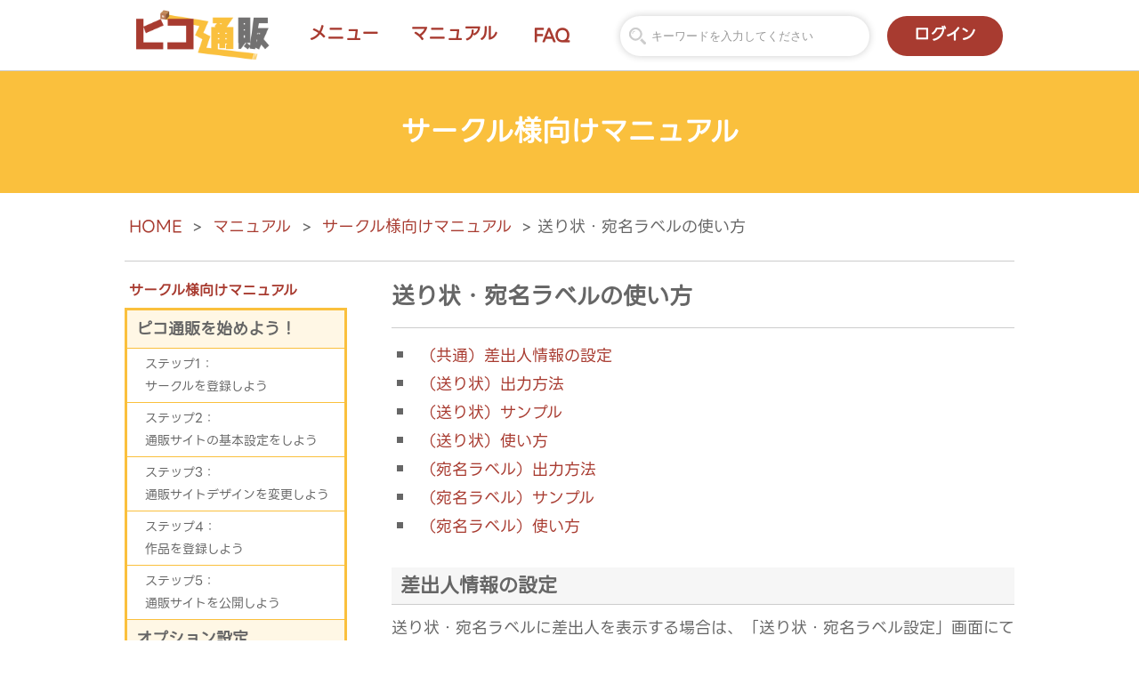

--- FILE ---
content_type: text/html; charset=UTF-8
request_url: https://pico2.jp/manual/manual-management/order/invoice/
body_size: 9692
content:
<!DOCTYPE html>
<html lang="ja">

<head prefix="og: http://ogp.me/ns# fb: http://ogp.me/ns/fb# article: http://ogp.me/ns/article#">

	<meta charset="UTF-8">
	<meta name="robots" content="index, follow">
	<meta name="viewport" content="width=device-width,initial-scale=1">
	<meta name="format-detection" content="telephone=no">
	<meta http-equiv="X-UA-Compatible" content="IE=Edge">

	

		<link rel="shortcut icon" href="/wp-content/themes/pico2/img/favicon.ico">
	
		<script src="//code.jquery.com/jquery-3.3.1.min.js"></script>
	<script src="//cdnjs.cloudflare.com/ajax/libs/wow/1.1.2/wow.min.js"></script>
	<script src="//cdnjs.cloudflare.com/ajax/libs/Swiper/4.5.1/js/swiper.min.js"></script>
	<script src="//cdnjs.cloudflare.com/ajax/libs/jquery-easing/1.4.1/jquery.easing.min.js"></script>
	<script src="//cdnjs.cloudflare.com/ajax/libs/jquery.inview/1.0.0/jquery.inview.min.js"></script>
	<script src="//cdnjs.cloudflare.com/ajax/libs/jquery-nice-select/1.1.0/js/jquery.nice-select.min.js"></script>
	<script>//<![CDATA[
$(function(){$('.toggle_switch').click(function(){$(this).toggleClass('active');$('header').toggleClass('menu_active_color');$('nav').toggleClass('menu_active');$('.sp_nav').toggleClass('view');});});$(function(){var $win=$(window),$header=$('header'),animationClass='scroll_on';$win.on('load scroll',function(){var value=$(this).scrollTop();if(value>100){$header.addClass(animationClass);}else{$header.removeClass(animationClass);}});});$(document).ready(function(){$("#topBtn").hide();$(window).on("scroll",function(){if($(this).scrollTop()>200){$("#topBtn").fadeIn("fast");}else{$("#topBtn").fadeOut("fast");}scrollHeight=$(document).height();scrollPosition=$(window).height()+$(window).scrollTop();footHeight=$("footer").innerHeight();if(scrollHeight-scrollPosition<=footHeight){$("#topBtn").css({"position":"absolute","bottom":footHeight+20});}else{$("#topBtn").css({"position":"fixed","bottom":"20px"});}});$('#topBtn').click(function(){$('body,html').animate({scrollTop:0},400);return false;});});$(function(){$('a[href^="#"]').click(function(){var adjust=100;var speed=1000;var href=$(this).attr("href");var target=$(href=="#"||href==""?'html':href);var position=target.offset().top-adjust;$('body,html').animate({scrollTop:position},speed,'swing');return false;});});$(function(){$('.question_box > h2').addClass('cu_pointer');$('.question_box > h2').click(function(){$(this).next().slideToggle(0);$(this).toggleClass('active');});});$(function(){$('.accordion_pointer').click(function(){$(this).next().slideToggle(0);$(this).toggleClass('active');});});
//]]></script>
	
		<link rel="stylesheet" href="//fonts.googleapis.com/css2?family=Abel&family=Noto+Sans+JP:wght@300;700&family=M+PLUS+Rounded+1c:wght@700&display=swap">
	<link rel="stylesheet" href="//use.fontawesome.com/releases/v5.6.1/css/all.css">
	<link rel="stylesheet" href="//cdnjs.cloudflare.com/ajax/libs/animate.css/3.7.0/animate.min.css">
	<link rel="stylesheet" href="//cdnjs.cloudflare.com/ajax/libs/Swiper/4.5.1/css/swiper.min.css">
	<link rel="stylesheet" href="//cdnjs.cloudflare.com/ajax/libs/jquery-nice-select/1.1.0/css/nice-select.min.css">
	<link rel="stylesheet" href="/wp-content/themes/pico2/css/A.penguin.css,q700101000000.pagespeed.cf.gtAuzZGyBm.css">
	
	<script>new WOW({mobile:false}).init();$(document).ready(function(){$('select').niceSelect();});</script>

	<style>img:is([sizes="auto" i], [sizes^="auto," i]) {contain-intrinsic-size:3000px 1500px}</style>
	
		<!-- All in One SEO 4.9.3 - aioseo.com -->
		<title>送り状・宛名ラベルの使い方 | ピコ通販</title>
	<meta name="robots" content="max-image-preview:large"/>
	<link rel="canonical" href="https://pico2.jp/manual/manual-management/order/invoice/"/>
	<meta name="generator" content="All in One SEO (AIOSEO) 4.9.3"/>
		<meta property="og:locale" content="ja_JP"/>
		<meta property="og:site_name" content="ピコ通販 | 同人サークルのための自家通販支援サービス！"/>
		<meta property="og:type" content="article"/>
		<meta property="og:title" content="送り状・宛名ラベルの使い方 | ピコ通販"/>
		<meta property="og:url" content="https://pico2.jp/manual/manual-management/order/invoice/"/>
		<meta property="article:published_time" content="2020-10-28T06:49:16+00:00"/>
		<meta property="article:modified_time" content="2024-07-28T03:19:17+00:00"/>
		<meta name="twitter:card" content="summary_large_image"/>
		<meta name="twitter:title" content="送り状・宛名ラベルの使い方 | ピコ通販"/>
		<meta name="twitter:image" content="https://pico2.jp/wp-content/uploads/2021/11/twittercard.png"/>
		<script type="application/ld+json" class="aioseo-schema">
			{"@context":"https:\/\/schema.org","@graph":[{"@type":"BreadcrumbList","@id":"https:\/\/pico2.jp\/manual\/manual-management\/order\/invoice\/#breadcrumblist","itemListElement":[{"@type":"ListItem","@id":"https:\/\/pico2.jp#listItem","position":1,"name":"\u30db\u30fc\u30e0","item":"https:\/\/pico2.jp","nextItem":{"@type":"ListItem","@id":"https:\/\/pico2.jp\/manual\/#listItem","name":"\u30de\u30cb\u30e5\u30a2\u30eb"}},{"@type":"ListItem","@id":"https:\/\/pico2.jp\/manual\/#listItem","position":2,"name":"\u30de\u30cb\u30e5\u30a2\u30eb","item":"https:\/\/pico2.jp\/manual\/","nextItem":{"@type":"ListItem","@id":"https:\/\/pico2.jp\/manual\/carving\/circle\/#listItem","name":"\u30b5\u30fc\u30af\u30eb\u69d8\u5411\u3051\u30de\u30cb\u30e5\u30a2\u30eb"},"previousItem":{"@type":"ListItem","@id":"https:\/\/pico2.jp#listItem","name":"\u30db\u30fc\u30e0"}},{"@type":"ListItem","@id":"https:\/\/pico2.jp\/manual\/carving\/circle\/#listItem","position":3,"name":"\u30b5\u30fc\u30af\u30eb\u69d8\u5411\u3051\u30de\u30cb\u30e5\u30a2\u30eb","item":"https:\/\/pico2.jp\/manual\/carving\/circle\/","nextItem":{"@type":"ListItem","@id":"https:\/\/pico2.jp\/manual\/manual-management\/#listItem","name":"\u901a\u8ca9\u30b5\u30a4\u30c8\u904b\u55b6"},"previousItem":{"@type":"ListItem","@id":"https:\/\/pico2.jp\/manual\/#listItem","name":"\u30de\u30cb\u30e5\u30a2\u30eb"}},{"@type":"ListItem","@id":"https:\/\/pico2.jp\/manual\/manual-management\/#listItem","position":4,"name":"\u901a\u8ca9\u30b5\u30a4\u30c8\u904b\u55b6","item":"https:\/\/pico2.jp\/manual\/manual-management\/","nextItem":{"@type":"ListItem","@id":"https:\/\/pico2.jp\/manual\/manual-management\/order\/#listItem","name":"\u6ce8\u6587\u304c\u5165\u3063\u305f\u3089"},"previousItem":{"@type":"ListItem","@id":"https:\/\/pico2.jp\/manual\/carving\/circle\/#listItem","name":"\u30b5\u30fc\u30af\u30eb\u69d8\u5411\u3051\u30de\u30cb\u30e5\u30a2\u30eb"}},{"@type":"ListItem","@id":"https:\/\/pico2.jp\/manual\/manual-management\/order\/#listItem","position":5,"name":"\u6ce8\u6587\u304c\u5165\u3063\u305f\u3089","item":"https:\/\/pico2.jp\/manual\/manual-management\/order\/","nextItem":{"@type":"ListItem","@id":"https:\/\/pico2.jp\/manual\/manual-management\/order\/invoice\/#listItem","name":"\u9001\u308a\u72b6\u30fb\u5b9b\u540d\u30e9\u30d9\u30eb\u306e\u4f7f\u3044\u65b9"},"previousItem":{"@type":"ListItem","@id":"https:\/\/pico2.jp\/manual\/manual-management\/#listItem","name":"\u901a\u8ca9\u30b5\u30a4\u30c8\u904b\u55b6"}},{"@type":"ListItem","@id":"https:\/\/pico2.jp\/manual\/manual-management\/order\/invoice\/#listItem","position":6,"name":"\u9001\u308a\u72b6\u30fb\u5b9b\u540d\u30e9\u30d9\u30eb\u306e\u4f7f\u3044\u65b9","previousItem":{"@type":"ListItem","@id":"https:\/\/pico2.jp\/manual\/manual-management\/order\/#listItem","name":"\u6ce8\u6587\u304c\u5165\u3063\u305f\u3089"}}]},{"@type":"Organization","@id":"https:\/\/pico2.jp\/#organization","name":"\u30d4\u30b3\u901a\u8ca9","description":"\u540c\u4eba\u30b5\u30fc\u30af\u30eb\u306e\u305f\u3081\u306e\u81ea\u5bb6\u901a\u8ca9\u652f\u63f4\u30b5\u30fc\u30d3\u30b9\uff01","url":"https:\/\/pico2.jp\/"},{"@type":"WebPage","@id":"https:\/\/pico2.jp\/manual\/manual-management\/order\/invoice\/#webpage","url":"https:\/\/pico2.jp\/manual\/manual-management\/order\/invoice\/","name":"\u9001\u308a\u72b6\u30fb\u5b9b\u540d\u30e9\u30d9\u30eb\u306e\u4f7f\u3044\u65b9 | \u30d4\u30b3\u901a\u8ca9","inLanguage":"ja","isPartOf":{"@id":"https:\/\/pico2.jp\/#website"},"breadcrumb":{"@id":"https:\/\/pico2.jp\/manual\/manual-management\/order\/invoice\/#breadcrumblist"},"datePublished":"2020-10-28T15:49:16+09:00","dateModified":"2024-07-28T12:19:17+09:00"},{"@type":"WebSite","@id":"https:\/\/pico2.jp\/#website","url":"https:\/\/pico2.jp\/","name":"\u30d4\u30b3\u901a\u8ca9","description":"\u540c\u4eba\u30b5\u30fc\u30af\u30eb\u306e\u305f\u3081\u306e\u81ea\u5bb6\u901a\u8ca9\u652f\u63f4\u30b5\u30fc\u30d3\u30b9\uff01","inLanguage":"ja","publisher":{"@id":"https:\/\/pico2.jp\/#organization"}}]}
		</script>
		<!-- All in One SEO -->

<style id='classic-theme-styles-inline-css' type='text/css'>.wp-block-button__link{color:#fff;background-color:#32373c;border-radius:9999px;box-shadow:none;text-decoration:none;padding:calc(.667em + 2px) calc(1.333em + 2px);font-size:1.125em}.wp-block-file__button{background:#32373c;color:#fff;text-decoration:none}</style>
<link rel='stylesheet' id='aioseo/css/src/vue/standalone/blocks/table-of-contents/global.scss-css' href='https://pico2.jp/wp-content/plugins/all-in-one-seo-pack/dist/Lite/assets/css/table-of-contents/global.e90f6d47.css?ver=4.9.3' type='text/css' media='all'/>
<style id='global-styles-inline-css' type='text/css'>:root{--wp--preset--aspect-ratio--square:1;--wp--preset--aspect-ratio--4-3: 4/3;--wp--preset--aspect-ratio--3-4: 3/4;--wp--preset--aspect-ratio--3-2: 3/2;--wp--preset--aspect-ratio--2-3: 2/3;--wp--preset--aspect-ratio--16-9: 16/9;--wp--preset--aspect-ratio--9-16: 9/16;--wp--preset--color--black:#000;--wp--preset--color--cyan-bluish-gray:#abb8c3;--wp--preset--color--white:#fff;--wp--preset--color--pale-pink:#f78da7;--wp--preset--color--vivid-red:#cf2e2e;--wp--preset--color--luminous-vivid-orange:#ff6900;--wp--preset--color--luminous-vivid-amber:#fcb900;--wp--preset--color--light-green-cyan:#7bdcb5;--wp--preset--color--vivid-green-cyan:#00d084;--wp--preset--color--pale-cyan-blue:#8ed1fc;--wp--preset--color--vivid-cyan-blue:#0693e3;--wp--preset--color--vivid-purple:#9b51e0;--wp--preset--gradient--vivid-cyan-blue-to-vivid-purple:linear-gradient(135deg,rgba(6,147,227,1) 0%,#9b51e0 100%);--wp--preset--gradient--light-green-cyan-to-vivid-green-cyan:linear-gradient(135deg,#7adcb4 0%,#00d082 100%);--wp--preset--gradient--luminous-vivid-amber-to-luminous-vivid-orange:linear-gradient(135deg,rgba(252,185,0,1) 0%,rgba(255,105,0,1) 100%);--wp--preset--gradient--luminous-vivid-orange-to-vivid-red:linear-gradient(135deg,rgba(255,105,0,1) 0%,#cf2e2e 100%);--wp--preset--gradient--very-light-gray-to-cyan-bluish-gray:linear-gradient(135deg,#eee 0%,#a9b8c3 100%);--wp--preset--gradient--cool-to-warm-spectrum:linear-gradient(135deg,#4aeadc 0%,#9778d1 20%,#cf2aba 40%,#ee2c82 60%,#fb6962 80%,#fef84c 100%);--wp--preset--gradient--blush-light-purple:linear-gradient(135deg,#ffceec 0%,#9896f0 100%);--wp--preset--gradient--blush-bordeaux:linear-gradient(135deg,#fecda5 0%,#fe2d2d 50%,#6b003e 100%);--wp--preset--gradient--luminous-dusk:linear-gradient(135deg,#ffcb70 0%,#c751c0 50%,#4158d0 100%);--wp--preset--gradient--pale-ocean:linear-gradient(135deg,#fff5cb 0%,#b6e3d4 50%,#33a7b5 100%);--wp--preset--gradient--electric-grass:linear-gradient(135deg,#caf880 0%,#71ce7e 100%);--wp--preset--gradient--midnight:linear-gradient(135deg,#020381 0%,#2874fc 100%);--wp--preset--font-size--small:13px;--wp--preset--font-size--medium:20px;--wp--preset--font-size--large:36px;--wp--preset--font-size--x-large:42px;--wp--preset--spacing--20:.44rem;--wp--preset--spacing--30:.67rem;--wp--preset--spacing--40:1rem;--wp--preset--spacing--50:1.5rem;--wp--preset--spacing--60:2.25rem;--wp--preset--spacing--70:3.38rem;--wp--preset--spacing--80:5.06rem;--wp--preset--shadow--natural:6px 6px 9px rgba(0,0,0,.2);--wp--preset--shadow--deep:12px 12px 50px rgba(0,0,0,.4);--wp--preset--shadow--sharp:6px 6px 0 rgba(0,0,0,.2);--wp--preset--shadow--outlined:6px 6px 0 -3px rgba(255,255,255,1) , 6px 6px rgba(0,0,0,1);--wp--preset--shadow--crisp:6px 6px 0 rgba(0,0,0,1)}:where(.is-layout-flex){gap:.5em}:where(.is-layout-grid){gap:.5em}body .is-layout-flex{display:flex}.is-layout-flex{flex-wrap:wrap;align-items:center}.is-layout-flex > :is(*, div){margin:0}body .is-layout-grid{display:grid}.is-layout-grid > :is(*, div){margin:0}:where(.wp-block-columns.is-layout-flex){gap:2em}:where(.wp-block-columns.is-layout-grid){gap:2em}:where(.wp-block-post-template.is-layout-flex){gap:1.25em}:where(.wp-block-post-template.is-layout-grid){gap:1.25em}.has-black-color{color:var(--wp--preset--color--black)!important}.has-cyan-bluish-gray-color{color:var(--wp--preset--color--cyan-bluish-gray)!important}.has-white-color{color:var(--wp--preset--color--white)!important}.has-pale-pink-color{color:var(--wp--preset--color--pale-pink)!important}.has-vivid-red-color{color:var(--wp--preset--color--vivid-red)!important}.has-luminous-vivid-orange-color{color:var(--wp--preset--color--luminous-vivid-orange)!important}.has-luminous-vivid-amber-color{color:var(--wp--preset--color--luminous-vivid-amber)!important}.has-light-green-cyan-color{color:var(--wp--preset--color--light-green-cyan)!important}.has-vivid-green-cyan-color{color:var(--wp--preset--color--vivid-green-cyan)!important}.has-pale-cyan-blue-color{color:var(--wp--preset--color--pale-cyan-blue)!important}.has-vivid-cyan-blue-color{color:var(--wp--preset--color--vivid-cyan-blue)!important}.has-vivid-purple-color{color:var(--wp--preset--color--vivid-purple)!important}.has-black-background-color{background-color:var(--wp--preset--color--black)!important}.has-cyan-bluish-gray-background-color{background-color:var(--wp--preset--color--cyan-bluish-gray)!important}.has-white-background-color{background-color:var(--wp--preset--color--white)!important}.has-pale-pink-background-color{background-color:var(--wp--preset--color--pale-pink)!important}.has-vivid-red-background-color{background-color:var(--wp--preset--color--vivid-red)!important}.has-luminous-vivid-orange-background-color{background-color:var(--wp--preset--color--luminous-vivid-orange)!important}.has-luminous-vivid-amber-background-color{background-color:var(--wp--preset--color--luminous-vivid-amber)!important}.has-light-green-cyan-background-color{background-color:var(--wp--preset--color--light-green-cyan)!important}.has-vivid-green-cyan-background-color{background-color:var(--wp--preset--color--vivid-green-cyan)!important}.has-pale-cyan-blue-background-color{background-color:var(--wp--preset--color--pale-cyan-blue)!important}.has-vivid-cyan-blue-background-color{background-color:var(--wp--preset--color--vivid-cyan-blue)!important}.has-vivid-purple-background-color{background-color:var(--wp--preset--color--vivid-purple)!important}.has-black-border-color{border-color:var(--wp--preset--color--black)!important}.has-cyan-bluish-gray-border-color{border-color:var(--wp--preset--color--cyan-bluish-gray)!important}.has-white-border-color{border-color:var(--wp--preset--color--white)!important}.has-pale-pink-border-color{border-color:var(--wp--preset--color--pale-pink)!important}.has-vivid-red-border-color{border-color:var(--wp--preset--color--vivid-red)!important}.has-luminous-vivid-orange-border-color{border-color:var(--wp--preset--color--luminous-vivid-orange)!important}.has-luminous-vivid-amber-border-color{border-color:var(--wp--preset--color--luminous-vivid-amber)!important}.has-light-green-cyan-border-color{border-color:var(--wp--preset--color--light-green-cyan)!important}.has-vivid-green-cyan-border-color{border-color:var(--wp--preset--color--vivid-green-cyan)!important}.has-pale-cyan-blue-border-color{border-color:var(--wp--preset--color--pale-cyan-blue)!important}.has-vivid-cyan-blue-border-color{border-color:var(--wp--preset--color--vivid-cyan-blue)!important}.has-vivid-purple-border-color{border-color:var(--wp--preset--color--vivid-purple)!important}.has-vivid-cyan-blue-to-vivid-purple-gradient-background{background:var(--wp--preset--gradient--vivid-cyan-blue-to-vivid-purple)!important}.has-light-green-cyan-to-vivid-green-cyan-gradient-background{background:var(--wp--preset--gradient--light-green-cyan-to-vivid-green-cyan)!important}.has-luminous-vivid-amber-to-luminous-vivid-orange-gradient-background{background:var(--wp--preset--gradient--luminous-vivid-amber-to-luminous-vivid-orange)!important}.has-luminous-vivid-orange-to-vivid-red-gradient-background{background:var(--wp--preset--gradient--luminous-vivid-orange-to-vivid-red)!important}.has-very-light-gray-to-cyan-bluish-gray-gradient-background{background:var(--wp--preset--gradient--very-light-gray-to-cyan-bluish-gray)!important}.has-cool-to-warm-spectrum-gradient-background{background:var(--wp--preset--gradient--cool-to-warm-spectrum)!important}.has-blush-light-purple-gradient-background{background:var(--wp--preset--gradient--blush-light-purple)!important}.has-blush-bordeaux-gradient-background{background:var(--wp--preset--gradient--blush-bordeaux)!important}.has-luminous-dusk-gradient-background{background:var(--wp--preset--gradient--luminous-dusk)!important}.has-pale-ocean-gradient-background{background:var(--wp--preset--gradient--pale-ocean)!important}.has-electric-grass-gradient-background{background:var(--wp--preset--gradient--electric-grass)!important}.has-midnight-gradient-background{background:var(--wp--preset--gradient--midnight)!important}.has-small-font-size{font-size:var(--wp--preset--font-size--small)!important}.has-medium-font-size{font-size:var(--wp--preset--font-size--medium)!important}.has-large-font-size{font-size:var(--wp--preset--font-size--large)!important}.has-x-large-font-size{font-size:var(--wp--preset--font-size--x-large)!important}:where(.wp-block-post-template.is-layout-flex){gap:1.25em}:where(.wp-block-post-template.is-layout-grid){gap:1.25em}:where(.wp-block-columns.is-layout-flex){gap:2em}:where(.wp-block-columns.is-layout-grid){gap:2em}:root :where(.wp-block-pullquote){font-size:1.5em;line-height:1.6}</style>
<style type="text/css" id="simple-css-output">.transaction_block{width:170px;height:220px;padding:8px;display:inline-block;border:1px solid #d3d3d3;text-align:left;font-size:small;vertical-align:top;margin:2px}.transaction_allow{width:20px;height:200px;padding-top:80px;display:inline-block;text-align:center;vertical-align:middle}.transaction_img_frame{width:170px;height:80px;text-align:center;vertical-align:middle;display:table-cell}.transaction_img{max-width:80px!important;max-height:80px!important}.transactoin_actor{margin:auto;margin-top:10px;font-size:small;font-weight:bold;text-align:center;width:150px;border-radius:15px;-webkit-border-radius:15px;-moz-border-radius:15px}.actor_circle{background-color:#3eafff;color:#fff}.actor_customer{background-color:#fa5799;color:#fff}.actor_cf{background-color:#000;color:#fff}@media (max-width:500px){.transaction_block{width:130px;height:200px;font-size:x-small}}div.pricetable_div{padding:2px;margin:0;overflow-x:scroll;border:1px solid gray}table.pricetable{table-layout:fixed}table.pricetable td{text-align:right;width:60px}table.pricetable th{font-weight:bold;width:49px}@media screen and (max-width:640px){.login_area.mobile_area{display:-webkit-flex!important}.login_area.pc_area{display:none!important}}</style>



</head>

<body id="manual" class="wp-singular manual-template-default single single-manual postid-135 wp-theme-pico2">

<header>
	<div class="container sp_wide_max">
		<h1><a href="/"><img src="/wp-content/themes/pico2/img/xlogo.png.pagespeed.ic.eiDyNyZMYE.png" alt="ピコ通販"></a></h1>
		<div class="sp_nav">
			<div class="login_area mobile_area" style="display:none; margin: 10px auto;">
				<a href="//circle.pico2.jp/login">ログイン</a>
			</div>
			<div class="nav_area">
				<nav>
					<ul>
						<li>
							<a href="">メニュー</a>
							<ul>
								<li><a href="/features/"><div style="padding: 0px 10px; text-align: left;">ピコ通販の特徴</div></a></li>
								<li><a href="/charge/"><div style="padding: 0px 10px; text-align: left;">利用料金</div></a></li>
								<li><a href="/transaction/"><div style="padding: 0px 10px; text-align: left;">お取引の流れ</div></a></li>
								<li><a href="/anshin/"><div style="padding: 0px 10px; text-align: left;">安心支払い</div></a></li>
								<li><a href="/shippingmethods/"><div style="padding: 0px 10px; text-align: left;">選べる発送方法</div></a></li>
								<li><a href="/hassou/"><div style="padding: 0px 10px; text-align: left;">　発送代行</div></a></li>
								<li><a href="/tensou/"><div style="padding: 0px 10px; text-align: left;">　まとめて匿名転送</div></a></li>
								<li><a href="/yamato/"><div style="padding: 0px 10px; text-align: left;">　らくらくヤマト発送</div></a></li>
								<li><a href="/features#functions"><div style="padding: 0px 10px; text-align: left;">機能一覧</div></a></li>
							</ul>
						</li>
						<li>
							<a href="/manual/">マニュアル</a>
							<ul>
								<li><a href="/manual/carving/circle/">サークル様向け</a></li>
								<li><a href="/manual/carving/customer/">注文者様向け</a></li>
							</ul>
						</li>
						<li>
							<a href="/faq/" class="ani">FAQ</a>
						</li>
					</ul>
				</nav>
			</div>
			<div class="search_area">
				<form method="get" id="searchform" action="/" autocomplete="off">
					<input type="text" name="s" id="s" placeholder="キーワードを入力してください" value=""/>
				</form>
			</div>
			<div class="login_area pc_area">
				<a href="//circle.pico2.jp/login">ログイン</a>
			</div>
		</div>
		<div class="toggle_switch">
			<span></span><span></span><span></span>
		</div>
	</div>
</header>


<div class="hhp">
	<div class="low_title manual">
		サークル様向けマニュアル	</div>

	<div class="container topic_path">
		<a href="/" class="ani">HOME</a> > 
		<a href="/manual/" class="ani">マニュアル</a> > 
		<a href="/manual/carving/circle" class="ani">サークル様向けマニュアル</a> > 
		送り状・宛名ラベルの使い方	</div>

	<div class="container column_2 col_box contents">
		<main class="sp_od_2 sp_mt_20">
			<div class="text">
								<h2>送り状・宛名ラベルの使い方</h2>
				<div>
				<section class="mb_30">
<ul class="mb_30 list">
<li><a href="#setting">（共通）差出人情報の設定</a></li>
<li><a href="#print">（送り状）出力方法</a></li>
<li><a href="#sample">（送り状）サンプル</a></li>
<li><a href="#usage">（送り状）使い方</a></li>
<li><a href="#label_print">（宛名ラベル）出力方法</a></li>
<li><a href="#label_sample">（宛名ラベル）サンプル</a></li>
<li><a href="#label_usage">（宛名ラベル）使い方</a></li>
</ul>
<div class="mb_30" id="setting">
	<h3>差出人情報の設定</h3>
	<p>送り状・宛名ラベルに差出人を表示する場合は、「送り状・宛名ラベル設定」画面にて設定してください。</p>
	<p><a href="/manual/manual-setup/invoice/">⇒ 送り状・宛名ラベル設定の使い方</a></p>
</div>

<div class="mb_30" id="print">
	<h3>（送り状）出力方法</h3>
	<p>発送管理画面を開き、送り状を出力したい注文にチェックをつけます。画面上部のボタンをクリックすると、選択した注文に関する送り状の出力ダイアログが開きます。</p>
	<p><img decoding="async" class="manualimg ma_10" style="border: #ccc 1px solid;" src="/wp-content/uploads/2020/10/xinvoice_01.jpg.pagespeed.ic.jrQkTG3wu3.jpg" alt=""></p>
	<p>ダイアログが表示されますので、必要箇所にチェックをつけて出力ボタンを押してください。送り状のタイトルは自由に変更できます。（15文字以内）また「控えを出力する」にチェックを入れれば、同一の内容の控えを出力できます。</p>
	<p><img decoding="async" class="manualimg ma_10" style="border: #ccc 1px solid;" src="/wp-content/uploads/2020/10/xinvoice_02.jpg.pagespeed.ic.YXyFPeGlhi.jpg" alt=""></p>
	<p>※ 一度に出力可能な注文数は200注文までです。</p>
</div>
<div class="mb_30" id="sample">
	<h3>（送り状）サンプル</h3>
	<p>ピコ通販から出力できる送り状PDFのサンプルをダウンロードいただけます。</p>
<p><img decoding="async" class="manualimg ma_10" src="/wp-content/uploads/2020/10/100xNxsample_invoice_thumbnail.jpg.pagespeed.ic.tsFtx4Pl-P.jpg" alt="" border="0" width="100" target="_blank"></p>
	<p><a href="/wp-content/uploads/2020/10/sample_invoice.pdf" class="link_btn" target="_blank" rel="noopener noreferrer">ダウンロード</a></p>
</div>
<div class="mb_30" id="usage">
	<h3>（送り状）使い方</h3>
	<ul class="list">
<li><b>送り状の使い方 1</b><br> 一般的な送り状のように、頒布物に同封して発送内容の説明にご利用ください。</li>
<li><b>送り状の使い方 2</b><br>「控えを出力する」オプションを利用すると、同一の内容の控えを出力できます。サークル様の発送履歴管理や、発送前の内容物確認にご利用いただけます。</li>
<li><b>送り状の使い方 3</b><br>角型20号窓付き封筒に同封していただくことで、送り状に記載された宛名を そのままご利用いただけるため、宛名を手書きする必要がなくなります。</li>
</ul>
<p>※ 送り状のサイズはA4です。<br>他のサイズで出力したい時はプリンタの設定でご変更ください。</p>
</div>
</section>
<section class="pt_30 mb_30">
<div class="mb_30" id="label_print">
	<h3>（宛名ラベル）出力方法</h3>
	<p>発送管理画面を開き、宛名ラベルを出力したい注文にチェックをつけます。画面上部のボタンをクリックすると、選択した注文に関する宛名ラベルの出力ダイアログが開きます。</p>
<p><img decoding="async" class="manualimg ma_10" style="border: #ccc 1px solid;" src="/wp-content/uploads/2020/11/xlabel_01.jpg.pagespeed.ic.-WbSKW9X5E.jpg" alt=""></p>
	<p>ダイアログが表示されますので、設定を選択し出力ボタンを押してください。「切り取り線を表示する」チェックを外せば、切り取り線を非表示にできます。</p>
	<p><img decoding="async" class="manualimg ma_10" style="border: #ccc 1px solid;" src="/wp-content/uploads/2020/11/label_02.jpg" alt=""></p>
	<p>※ 一度に出力可能な注文数は200注文までです。</p>
</div>
<div class="mb_30" id="label_sample">
	<h3>（宛名ラベル）サンプル</h3>
	<p>ピコ通販から出力できる宛名ラベルPDFのサンプルをダウンロードいただけます。</p>
	<p><img decoding="async" class="manualimg ma_10" src="/wp-content/uploads/2020/10/sample_addresslabel_thumbnail.jpg" alt="" border="0" width="100"></p>
	<p><a href="/wp-content/uploads/2020/10/sample_addresslabel.pdf" class="link_btn" target="_blank" rel="noopener noreferrer">ダウンロード</a></p>
</div>
<div class="mb_30" id="label_usage">
	<h3>（宛名ラベル）使い方</h3>
	<ul class="list">
<li><b>宛名ラベルの使い方 1</b><br> 印刷した宛名ラベルをハサミで切り、糊などで封筒に貼付してお使いください。</li>
<li><b>宛名ラベルの使い方 2</b><br>位置が合うラベルシールであれば、印刷してお使いいただくことができます。印刷の際には、「切り取り線を表示する」チェックを外してください。<br>ラベルシールは、A4サイズ 8面で余白が少ないものをお選びください。ピコ通販では下記の商品で動作を確認しております。</li>
</ul>
<div class="mb_20 mt_20">
	<a style="line-height: 1.3em;" href="http://www.amazon.co.jp/%E3%82%A8%E3%83%BC%E3%83%AF%E3%83%B3-%E3%83%A9%E3%83%99%E3%83%AB%E3%82%B7%E3%83%BC%E3%83%AB-%E3%82%AD%E3%83%AC%E3%82%A4%E3%81%AB%E3%81%AF%E3%81%8C%E3%81%9B%E3%82%8B-10%E3%82%B7%E3%83%BC%E3%83%88-31266/dp/B0086PXQO8/" target="_blank" rel="noopener noreferrer" class="link_btn mt_10 mb_10">エーワン ラベルシール マット紙 8面<span class="fs_12">(品番31266)</span></a>
	<a style="line-height: 1.3em;" href="http://www.amazon.co.jp/%E3%82%B3%E3%82%AF%E3%83%A8-%E3%83%AC%E3%83%BC%E3%82%B6%E3%83%BC%E7%94%A8-%E3%83%A9%E3%83%99%E3%83%AB%E3%82%B7%E3%83%BC%E3%83%AB-20%E6%9E%9A-LBP-G6908/dp/B00009AJDR/" target="_blank" rel="noopener noreferrer" class="link_btn mt_10 mb_10">コクヨ レーザー用 ラベルシール 8面 <span class="fs_12">(LBP-G6908)</span></a>
</div>
<p>※ 宛名の印刷位置が用紙の中央に寄っているとお感じの場合は、余白なしで宛名ラベルを印刷することで解決する場合があります。設定方法はお手持ちのプリンタの取扱説明書を御覧ください。</p>
<p>※ ラベルシールの取扱説明をよくお読みの上でご利用ください。特に、ラベルシール未対応のプリンタで印刷したり、一部使用済のシートを再利用することは、プリンタの破損に繋がるためおやめください。</p>
</div>
</section>				</div>
			</div>

							<div class="col_box mt_40">
														<div class="col_2 sp_col_1 fl mb_10">
						<a href="https://pico2.jp/manual/manual-management/order/" class="box back_btn">
							注文が入ったら						</a>
					</div>
																							<div class="col_2 sp_col_1 fr">
						<a href="https://pico2.jp/manual/manual-management/cancel/" class="box next_btn">
							注文をキャンセルする						</a>
					</div>
													</div>
			
			<div class="mt_40 mb_40 txt_c">
				<a href="#" onclick="javascript:window.history.back(-1);return false;" class="ani">前のページへ戻る</a>
			</div>
		</main>
		<aside class="sp_od_1">
			<h3><a href="/manual/carving/circle" class="ani">サークル様向けマニュアル</a></h3>

			<div class="list_box manual">
				<table class="aside_list">
<tr>
    <td>
      <a href="/manual/manual-setup/">ピコ通販を始めよう！</a>
    </td>
  </tr>
  <tr>
    <td class="in">
      <a href="/manual/manual-setup/entry/">ステップ1：<br>サークルを登録しよう</a>
    </td>
  </tr>
  <tr>
    <td class="in">
      <a href="/manual/manual-setup/setting/">ステップ2：<br>通販サイトの基本設定をしよう</a>
    </td>
  </tr>
  <tr>
    <td class="in">
      <a href="/manual/manual-setup/design/">ステップ3：<br>通販サイトデザインを変更しよう</a>
    </td>
  </tr>
  <tr>
    <td class="in">
      <a href="/manual/manual-setup/product/">ステップ4：<br>作品を登録しよう</a>
    </td>
  </tr>
  <tr>
    <td class="in">
      <a href="/manual/manual-setup/publish/">ステップ5：<br>通販サイトを公開しよう</a>
    </td>
  </tr>
<tr>
    <td>
      <a href="/manual/manual-setup/option/">オプション設定</a>
    </td>
  </tr>
  <tr>
    <td class="in">
      <a href="/manual/manual-setup/password/">パスワード設定</a>
    </td>
  </tr>
  <tr>
    <td class="in">
      <a href="/manual/manual-setup/orderpage/">入力項目カスタマイズ</a>
    </td>
  </tr>
  <tr>
    <td class="in">
      <a href="/manual/manual-setup/approve/">注文承諾機能設定</a>
    </td>
  </tr>
  <tr>
    <td class="in">
      <a href="/manual/manual-setup/boost/">安心ブースト設定</a>
    </td>
  </tr>
  <tr>
    <td class="in">
      <a href="/manual/manual-setup/invoice/">送り状・宛名ラベル設定</a>
    </td>
  </tr>
  <tr>
    <td class="in">
      <a href="/manual/manual-setup/mail/">メール設定</a>
    </td>
  </tr>
  <tr>
    <td class="in">
      <a href="/manual/manual-setup/jigyosha/">事業者情報設定</a>
    </td>
  </tr>
  <tr>
    <td>
      <a href="/manual/manual-management/">通販サイト運営</a>
    </td>
  </tr>
  <tr>
    <td class="in">
      <a href="/manual/manual-management/order/">注文が入ったら</a>
    </td>
  </tr>
  <tr>
    <td class="in">
      <a href="/manual/manual-management/order/invoice/">送り状・宛名ラベルの使い方</a>
    </td>
  </tr>
  <tr>
    <td class="in">
      <a href="/manual/manual-management/cancel/">注文をキャンセルする</a>
    </td>
  </tr>
  <tr>
    <td class="in">
      <a href="/manual/manual-management/delete/">個人情報を消去する・注文を削除する</a>
    </td>
  </tr>
  <tr>
    <td class="in">
      <a href="/manual/manual-management/siteclose/">注文受け付けを止める</a>
    </td>
  </tr>
  <tr>
    <td class="in">
      <a href="/manual/manual-management/inquiry/">注文者様とのやりとり</a>
    </td>
  </tr>
  <tr>
    <td class="in">
      <a href="/manual/manual-management/trouble/">受取確認を保留されたら</a>
    </td>
  </tr>
  <tr>
    <td class="in">
      <a href="/manual/manual-management/accesslog/">アクセスログ機能</a>
    </td>
  </tr>
  <tr>
    <td class="in">
      <a href="/manual/manual-management/csv/">注文情報CSV出力機能</a>
    </td>
  </tr>
  <tr>
    <td>
      <a href="/manual/manual-anshin/request/">売上を精算する</a>
    </td>
  </tr>
  <tr>
    <td>
      <a href="/manual/manual-yamatohassouservice/">ヤマト発送を利用しよう！</a>
    </td>
  </tr>
  <tr>
    <td>
      <a href="/manual/manual-tokumeitensouservice/">匿名転送を利用しよう！</a>
    </td>
  </tr>
  <tr>
    <td>
      <a href="/manual/manual-shippingservice/">発送代行を利用しよう！</a>
    </td>
  </tr>
  <tr>
    <td class="in">
      <a href="/manual/manual-shippingservice/request/">ステップ1：<br>新規見積りを依頼しよう</a>
    </td>
  </tr>
  <tr>
    <td class="in">
      <a href="/manual/manual-shippingservice/start/">ステップ2：<br>発送代行を開始しよう</a>
    </td>
  </tr>
  <tr>
    <td class="in">
      <a href="/manual/manual-shippingservice/close/">ステップ3：<br>発送代行を終了しよう</a>
    </td>
  </tr>
  <tr>
    <td>
      <a href="/manual/manual-account/">アカウント設定</a>
    </td>
  </tr>
  <tr>
    <td class="in">
      <a href="/manual/manual-account/personal/">個人設定を変更する</a>
    </td>
  </tr>
  <tr>
    <td class="in">
      <a href="/manual/manual-account/member/">サークルメンバーを管理する</a>
    </td>
  </tr>
  <tr>
    <td class="in">
      <a href="/manual/manual-account/withdraw/">退会する</a>
    </td>
  </tr>
  
  <tr>
    <td>
      <a href="/faq/classify/circle/">よくあるご質問（FAQ）</a>
    </td>
  </tr>
  
  
  
  
  
  				</table>
			</div>

		</aside>
	</div>

</div>
<!-- Global site tag (gtag.js) - Google Analytics -->
<script async src="https://www.googletagmanager.com/gtag/js?id=UA-66259308-1"></script>
<script>window.dataLayer=window.dataLayer||[];function gtag(){dataLayer.push(arguments);}gtag('js',new Date());gtag('config','UA-66259308-1');</script>


	<a href="#top" class="topBtn" id="topBtn">送り状・宛名ラベルの使い方のTOP</a>



<footer>
	<div class="bgc_footer_menu">
		<div class="container col_box footer_menu_box">
				<div class="col_4 sp_col_2">
		<h3>ピコ通販について</h3>
		<ul>
			<li><a href="/features/" class="ani fff">ピコ通販の特徴</a></li>
			<li><a href="/charge/" class="ani fff">利用料金</a></li>
			<li><a href="/transaction/" class="ani fff">お取引の流れ</a></li>
			<li><a href="/anshin/" class="ani fff">安心支払い</a></li>
			<li><a href="/shippingmethods/" class="ani fff">選べる発送方法</a></li>
			<li><a href="/hassou/" class="ani fff">　発送代行</a></li>
			<li><a href="/tensou/" class="ani fff">　まとめて匿名転送</a></li>
			<li><a href="/yamato/" class="ani fff">　らくらくヤマト発送</a></li>
<li><a href="/chatsupport/" class="ani fff">チャットサポート</a></li>
			<li><a href="/sample/" class="ani fff">サンプル</a></li>
		</ul>
	</div>
	<div class="col_4 sp_col_2">
		<h3>サークル向けマニュアル</h3>
		<ul>
			<li><a href="/manual/manual-setup/" class="ani fff">ピコ通販を始めよう！</a></li>
			<li><a href="/manual/manual-management/" class="ani fff">通販サイト運営</a></li>
			<li><a href="/manual/manual-anshin/" class="ani fff">ピコ通販安心支払い</a></li>
			<li><a href="/manual/manual-account/" class="ani fff">アカウント設定</a></li>
			<li><a href="/faq/classify/circle/" class="ani fff">よくあるご質問(FAQ)</a></li>
		</ul>
	</div>
	<div class="col_4 sp_col_2">
		<h3>注文者向けマニュアル</h3>
		<ul>
			<li><a href="/manual/manual-whatspico2/" class="ani fff">ピコ通販とは？</a></li>
			<li><a href="/manual/manual-orderpage/" class="ani fff">取引ページの手引き</a></li>
			<li><a href="/manual/manual-payment/" class="ani fff">支払い方法</a></li>
			<li><a href="/faq/classify/customer/" class="ani fff">よくあるご質問(FAQ)</a></li>
		</ul>
	</div>
	<div class="col_4 sp_col_2">
		<h3>サポート</h3>
		<ul>
			<li><a href="https://circle.pico2.jp/support" class="ani fff">お問い合わせ</a></li>
			<li><a href="https://twitter.com/pico2_cforum" target="_blank" rel="noopener noreferrer" class="ani fff">公式X(Twitter)アカウント</a></li>
			<li><a href="/news/" class="ani fff">お知らせ一覧</a></li>
			<li><a href="/company/" class="ani fff" ">運営会社</a></li>
			<li><a href="/legal/" class="ani fff" ">特定商取引法に基づく表記</a></li>
			<li><a href="/terms/" class="ani fff">利用規約</a></li>
			<li><a href="https://www.c-forum.co.jp/privacy.html" target="_blank" rel="noopener noreferrer" class="ani fff">プライバシーポリシー</a></li>
		</ul>
	</div>					</div>


	</div>
	<div class="bgc_footer_copy footer_copy_box">
		<div class="container txt_c">
			Copyright © C-Forum Ltd. 2026 All rights reserved.
		</div>
	</div>
</footer>

<script type="speculationrules">
{"prefetch":[{"source":"document","where":{"and":[{"href_matches":"\/*"},{"not":{"href_matches":["\/wp-*.php","\/wp-admin\/*","\/wp-content\/uploads\/*","\/wp-content\/*","\/wp-content\/plugins\/*","\/wp-content\/themes\/pico2\/*","\/*\\?(.+)"]}},{"not":{"selector_matches":"a[rel~=\"nofollow\"]"}},{"not":{"selector_matches":".no-prefetch, .no-prefetch a"}}]},"eagerness":"conservative"}]}
</script>

</body>
</html>

--- FILE ---
content_type: text/css
request_url: https://pico2.jp/wp-content/themes/pico2/css/A.penguin.css,q700101000000.pagespeed.cf.gtAuzZGyBm.css
body_size: 15820
content:
@font-face{font-family:YuGothicM;font-weight:normal;src:local("YuGothic-Medium") , local("Yu Gothic Medium") , local("YuGothic-Regular")}@font-face{font-family:YuGothicM;font-weight:bold;src:local("YoGothic-Bold") , local("Yu Gothic")}@font-face{font-family:"lst";src:url(/fonts/ls_t.woff2) format("woff2")}@font-face{font-family:"lsr";src:url(/fonts/ls_r.woff2) format("woff2")}@font-face{font-family:"lSb";src:url(/fonts/ls_b.woff2) format("woff2")}@font-face{font-family:"lseb";src:url(/fonts/ls_eb.woff2) format("woff2")}a,abbr,acronym,address,applet,article,aside,audio,b,big,blockquote,body,canvas,caption,center,cite,code,dd,del,details,dfn,div,dl,dt,em,embed,fieldset,figcaption,figure,footer,form,h1,h2,h3,h4,h5,h6,header,hgroup,html,i,iframe,img,ins,kbd,label,legend,li,mark,menu,nav,object,ol,output,p,pre,q,ruby,s,samp,section,small,span,strike,strong,sub,summary,sup,table,tbody,td,tfoot,th,thead,time,tr,tt,u,ul,var,video{margin:0;padding:0;border:0;font-size:100%;vertical-align:baseline}body{line-height:1}ol,ul{list-style:none}blockquote,q{quotes:none}blockquote:after,blockquote:before,q:after,q:before{content:"";content:none}table{border-collapse:collapse;border-spacing:0}caption,td,th{font-weight:normal;text-align:left;vertical-align:top}html{overflow-y:scroll;font-size:100%;-webkit-text-size-adjust:100%;-ms-text-size-adjust:100%}:focus,a:focus{outline:none}article,aside,details,figcaption,figure,footer,header,hgroup,nav,section{display:block}audio,canvas,video{display:inline-block}audio:not([controls]){display:none}del{color:#333}ins{background:#fff9c0;text-decoration:none}hr{background-color:#ccc;border:0;height:1px;margin:24px;margin-bottom:1.714285714rem}sub,sup{font-size:75%;line-height:0;position:relative;vertical-align:baseline}sup{top:-.5em}sub{bottom:-.25em}small{font-size:smaller}img{border:0;-ms-interpolation-mode:bicubic;vertical-align:bottom}*{-webkit-box-sizing:border-box;-o-box-sizing:border-box;-ms-box-sizing:border-box;box-sizing:border-box}html{font-size:62.5%}body{font-size:1rem}@media screen\0 {body{font-family:"Segoe UI",Meiryo,sans-serif}}.fw_100{font-weight:100}.fw_200{font-weight:200}.fw_300{font-weight:300}.fw_400{font-weight:400}.fw_500{font-weight:500}.fw_600{font-weight:600}.fw_700{font-weight:700}.fw_800{font-weight:800}.fw_normal{font-weight:normal}.fw_bold{font-weight:bold}.en{font-family:abel}.rf{font-family:"lsb"}.fs_ls_t{font-family:"lst"}.fs_ls_r{font-family:"lsr"}.fs_ls_b{font-family:"lsb"}.fs_ls_eb{font-family:"lseb"}.fs_10{font-size:1rem!important}.fs_11{font-size:1.1rem!important}.fs_12{font-size:1.2rem!important}.fs_13{font-size:1.3rem!important}.fs_14{font-size:1.4rem!important}.fs_15{font-size:1.5rem!important}.fs_16{font-size:1.6rem!important}.fs_17{font-size:1.7rem!important}.fs_18{font-size:1.8rem!important}.fs_19{font-size:1.9rem!important}.fs_20{font-size:2rem!important}.fs_22{font-size:2.2rem!important}.fs_24{font-size:2.4rem!important}.fs_26{font-size:2.6rem!important}.fs_28{font-size:2.8rem!important}.fs_30{font-size:3rem!important}.fs_32{font-size:3.2rem!important}.fs_34{font-size:3.4rem!important}.fs_36{font-size:3.6rem!important}.fs_38{font-size:3.8rem!important}.fs_40{font-size:4rem!important}.fs_42{font-size:4.2rem!important}.fs_44{font-size:4.4rem!important}.fs_46{font-size:4.6rem!important}.fs_48{font-size:4.8rem!important}.fs_50{font-size:5rem!important}.fs_52{font-size:5.2rem!important}.fs_54{font-size:5.4rem!important}.fs_56{font-size:5.6rem!important}.fs_58{font-size:5.8rem!important}.fs_60{font-size:6rem!important}@media screen and (max-width:768px){.tab_fs_08{font-size:.8rem!important}.tab_fs_09{font-size:.9rem!important}.tab_fs_10{font-size:1rem!important}.tab_fs_11{font-size:1.1rem!important}.tab_fs_12{font-size:1.2rem!important}.tab_fs_13{font-size:1.3rem!important}.tab_fs_14{font-size:1.4rem!important}.tab_fs_15{font-size:1.5rem!important}.tab_fs_16{font-size:1.6rem!important}.tab_fs_17{font-size:1.7rem!important}.tab_fs_18{font-size:1.8rem!important}.tab_fs_19{font-size:1.9rem!important}.tab_fs_20{font-size:2rem!important}.tab_fs_21{font-size:2.1rem!important}.tab_fs_22{font-size:2.2rem!important}.tab_fs_23{font-size:2.3rem!important}.tab_fs_24{font-size:2.4rem!important}.tab_fs_25{font-size:2.5rem!important}.tab_fs_26{font-size:2.6rem!important}.tab_fs_27{font-size:2.7rem!important}.tab_fs_28{font-size:2.8rem!important}.tab_fs_29{font-size:2.9rem!important}.tab_fs_30{font-size:3rem!important}}@media screen and (max-width:640px){.sp_fs_08{font-size:.8rem!important}.sp_fs_09{font-size:.9rem!important}.sp_fs_10{font-size:1rem!important}.sp_fs_11{font-size:1.1rem!important}.sp_fs_12{font-size:1.2rem!important}.sp_fs_13{font-size:1.3rem!important}.sp_fs_14{font-size:1.4rem!important}.sp_fs_15{font-size:1.5rem!important}.sp_fs_16{font-size:1.6rem!important}.sp_fs_17{font-size:1.7rem!important}.sp_fs_18{font-size:1.8rem!important}.sp_fs_19{font-size:1.9rem!important}.sp_fs_20{font-size:2rem!important}.sp_fs_21{font-size:2.1rem!important}.sp_fs_22{font-size:2.2rem!important}.sp_fs_23{font-size:2.3rem!important}.sp_fs_24{font-size:2.4rem!important}.sp_fs_25{font-size:2.5rem!important}.sp_fs_26{font-size:2.6rem!important}.sp_fs_27{font-size:2.7rem!important}.sp_fs_28{font-size:2.8rem!important}.sp_fs_29{font-size:2.9rem!important}.sp_fs_30{font-size:3rem!important}}.lsp_01_px{letter-spacing:1px}.lsp_02_px{letter-spacing:2px}.lsp_03_px{letter-spacing:3px}.lsp_04_px{letter-spacing:4px}.lsp_05_px{letter-spacing:5px}.lsp_06_px{letter-spacing:6px}.lsp_07_px{letter-spacing:7px}.lsp_08_px{letter-spacing:8px}.lsp_09_px{letter-spacing:9px}.lsp_10_px{letter-spacing:10px}.lh_10{line-height:1}.lh_11{line-height:1.1}.lh_12{line-height:1.2}.lh_13{line-height:1.3}.lh_14{line-height:1.4}.lh_15{line-height:1.5}.lh_16{line-height:1.6}.lh_17{line-height:1.7}.lh_18{line-height:1.8}.lh_19{line-height:1.9}.lh_20{line-height:2}@media screen and (max-width:768px){.tab_lh_10{line-height:1!important}.tab_lh_11{line-height:1.1!important}.tab_lh_12{line-height:1.2!important}.tab_lh_13{line-height:1.3!important}.tab_lh_14{line-height:1.4!important}.tab_lh_15{line-height:1.5!important}.tab_lh_16{line-height:1.6!important}.tab_lh_17{line-height:1.7!important}.tab_lh_18{line-height:1.8!important}.tab_lh_19{line-height:1.9!important}.tab_lh_20{line-height:2!important}}@media screen and (max-width:640px){.sp_lh_10{line-height:1!important}.sp_lh_11{line-height:1.1!important}.sp_lh_12{line-height:1.2!important}.sp_lh_13{line-height:1.3!important}.sp_lh_14{line-height:1.4!important}.sp_lh_15{line-height:1.5!important}.sp_lh_16{line-height:1.6!important}.sp_lh_17{line-height:1.7!important}.sp_lh_18{line-height:1.8!important}.sp_lh_19{line-height:1.9!important}.sp_lh_20{line-height:2!important}}.ma_0{margin:0!important}.mt_0{margin-top:0!important}.mr_0{margin-right:0!important}.mb_0{margin-bottom:0!important}.ml_0{margin-left:0!important}.ma_5{margin:5px!important}.mt_5{margin-top:5px!important}.mr_5{margin-right:5px!important}.mb_5{margin-bottom:5px!important}.ml_5{margin-left:5px!important}.ma_10{margin:10px!important}.mt_10{margin-top:10px!important}.mr_10{margin-right:10px!important}.mb_10{margin-bottom:10px!important}.ml_10{margin-left:10px!important}.ma_15{margin:15px!important}.mt_15{margin-top:15px!important}.mr_15{margin-right:15px!important}.mb_15{margin-bottom:15px!important}.ml_15{margin-left:15px!important}.ma_20{margin:20px!important}.mt_20{margin-top:20px!important}.mr_20{margin-right:20px!important}.mb_20{margin-bottom:20px!important}.ml_20{margin-left:20px!important}.ma_25{margin:25px!important}.mt_25{margin-top:25px!important}.mr_25{margin-right:25px!important}.mb_25{margin-bottom:25px!important}.ml_25{margin-left:25px!important}.ma_30{margin:30px!important}.mt_30{margin-top:30px!important}.mr_30{margin-right:30px!important}.mb_30{margin-bottom:30px!important}.ml_30{margin-left:30px!important}.ma_35{margin:35px!important}.mt_35{margin-top:35px!important}.mr_35{margin-right:35px!important}.mb_35{margin-bottom:35px!important}.ml_35{margin-left:35px!important}.ma_40{margin:40px!important}.mt_40{margin-top:40px!important}.mr_40{margin-right:40px!important}.mb_40{margin-bottom:40px!important}.ml_40{margin-left:40px!important}.ma_45{margin:45px!important}.mt_45{margin-top:45px!important}.mr_45{margin-right:45px!important}.mb_45{margin-bottom:45px!important}.ml_45{margin-left:45px!important}.ma_50{margin:50px!important}.mt_50{margin-top:50px!important}.mr_50{margin-right:50px!important}.mb_50{margin-bottom:50px!important}.ml_50{margin-left:50px!important}.ma_55{margin:55px!important}.mt_55{margin-top:55px!important}.mr_55{margin-right:55px!important}.mb_55{margin-bottom:55px!important}.ml_55{margin-left:55px!important}.ma_60{margin:60px!important}.mt_60{margin-top:60px!important}.mr_60{margin-right:60px!important}.mb_60{margin-bottom:60px!important}.ml_60{margin-left:60px!important}.ma_65{margin:65px!important}.mt_65{margin-top:65px!important}.mr_65{margin-right:65px!important}.mb_65{margin-bottom:65px!important}.ml_65{margin-left:65px!important}.ma_70{margin:70px!important}.mt_70{margin-top:70px!important}.mr_70{margin-right:70px!important}.mb_70{margin-bottom:70px!important}.ml_70{margin-left:70px!important}.ma_75{margin:75px!important}.mt_75{margin-top:75px!important}.mr_75{margin-right:75px!important}.mb_75{margin-bottom:75px!important}.ml_75{margin-left:75px!important}.ma_80{margin:80px!important}.mt_80{margin-top:80px!important}.mr_80{margin-right:80px!important}.mb_80{margin-bottom:80px!important}.ml_80{margin-left:80px!important}.ma_85{margin:85px!important}.mt_85{margin-top:85px!important}.mr_85{margin-right:85px!important}.mb_85{margin-bottom:85px!important}.ml_85{margin-left:85px!important}.ma_90{margin:90px!important}.mt_90{margin-top:90px!important}.mr_90{margin-right:90px!important}.mb_90{margin-bottom:90px!important}.ml_90{margin-left:90px!important}.ma_95{margin:95px!important}.mt_95{margin-top:95px!important}.mr_95{margin-right:95px!important}.mb_95{margin-bottom:95px!important}.ml_95{margin-left:95px!important}.ma_100{margin:100px!important}.mt_100{margin-top:100px!important}.mr_100{margin-right:100px!important}.mb_100{margin-bottom:100px!important}.ml_100{margin-left:100px!important}.ma_105{margin:105px!important}.mt_105{margin-top:105px!important}.mr_105{margin-right:105px!important}.mb_105{margin-bottom:105px!important}.ml_105{margin-left:105px!important}.ma_110{margin:110px!important}.mt_110{margin-top:110px!important}.mr_110{margin-right:110px!important}.mb_110{margin-bottom:110px!important}.ml_110{margin-left:110px!important}.ma_115{margin:115px!important}.mt_115{margin-top:115px!important}.mr_115{margin-right:115px!important}.mb_115{margin-bottom:115px!important}.ml_115{margin-left:115px!important}.ma_120{margin:120px!important}.mt_120{margin-top:120px!important}.mr_120{margin-right:120px!important}.mb_120{margin-bottom:120px!important}.ml_120{margin-left:120px!important}.ma_125{margin:125px!important}.mt_125{margin-top:125px!important}.mr_125{margin-right:125px!important}.mb_125{margin-bottom:125px!important}.ml_125{margin-left:125px!important}.ma_130{margin:130px!important}.mt_130{margin-top:130px!important}.mr_130{margin-right:130px!important}.mb_130{margin-bottom:130px!important}.ml_130{margin-left:130px!important}.ma_135{margin:135px!important}.mt_135{margin-top:135px!important}.mr_135{margin-right:135px!important}.mb_135{margin-bottom:135px!important}.ml_135{margin-left:135px!important}.ma_140{margin:140px!important}.mt_140{margin-top:140px!important}.mr_140{margin-right:140px!important}.mb_140{margin-bottom:140px!important}.ml_140{margin-left:140px!important}.ma_145{margin:145px!important}.mt_145{margin-top:145px!important}.mr_145{margin-right:145px!important}.mb_145{margin-bottom:145px!important}.ml_145{margin-left:145px!important}.ma_150{margin:150px!important}.mt_150{margin-top:150px!important}.mr_150{margin-right:150px!important}.mb_150{margin-bottom:150px!important}.ml_150{margin-left:150px!important}.ma_155{margin:155px!important}.mt_155{margin-top:155px!important}.mr_155{margin-right:155px!important}.mb_155{margin-bottom:155px!important}.ml_155{margin-left:155px!important}.ma_160{margin:160px!important}.mt_160{margin-top:160px!important}.mr_160{margin-right:160px!important}.mb_160{margin-bottom:160px!important}.ml_160{margin-left:160px!important}.ma_165{margin:165px!important}.mt_165{margin-top:165px!important}.mr_165{margin-right:165px!important}.mb_165{margin-bottom:165px!important}.ml_165{margin-left:165px!important}.ma_170{margin:170px!important}.mt_170{margin-top:170px!important}.mr_170{margin-right:170px!important}.mb_170{margin-bottom:170px!important}.ml_170{margin-left:170px!important}.ma_175{margin:175px!important}.mt_175{margin-top:175px!important}.mr_175{margin-right:175px!important}.mb_175{margin-bottom:175px!important}.ml_175{margin-left:175px!important}.ma_180{margin:180px!important}.mt_180{margin-top:180px!important}.mr_180{margin-right:180px!important}.mb_180{margin-bottom:180px!important}.ml_180{margin-left:180px!important}.ma_185{margin:185px!important}.mt_185{margin-top:185px!important}.mr_185{margin-right:185px!important}.mb_185{margin-bottom:185px!important}.ml_185{margin-left:185px!important}.ma_190{margin:190px!important}.mt_190{margin-top:190px!important}.mr_190{margin-right:190px!important}.mb_190{margin-bottom:190px!important}.ml_190{margin-left:190px!important}.ma_195{margin:195px!important}.mt_195{margin-top:195px!important}.mr_195{margin-right:195px!important}.mb_195{margin-bottom:195px!important}.ml_195{margin-left:195px!important}.ma_200{margin:200px!important}.mt_200{margin-top:200px!important}.mr_200{margin-right:200px!important}.mb_200{margin-bottom:200px!important}.ml_200{margin-left:200px!important}@media screen and (max-width:768px){.tab_ma_0{margin:0!important}.tab_mt_0{margin-top:0!important}.tab_mr_0{margin-right:0!important}.tab_mb_0{margin-bottom:0!important}.tab_ml_0{margin-left:0!important}.tab_ma_5{margin:5px!important}.tab_mt_5{margin-top:5px!important}.tab_mr_5{margin-right:5px!important}.tab_mb_5{margin-bottom:5px!important}.tab_ml_5{margin-left:5px!important}.tab_ma_10{margin:10px!important}.tab_mt_10{margin-top:10px!important}.tab_mr_10{margin-right:10px!important}.tab_mb_10{margin-bottom:10px!important}.tab_ml_10{margin-left:10px!important}.tab_ma_15{margin:15px!important}.tab_mt_15{margin-top:15px!important}.tab_mr_15{margin-right:15px!important}.tab_mb_15{margin-bottom:15px!important}.tab_ml_15{margin-left:15px!important}.tab_ma_20{margin:20px!important}.tab_mt_20{margin-top:20px!important}.tab_mr_20{margin-right:20px!important}.tab_mb_20{margin-bottom:20px!important}.tab_ml_20{margin-left:20px!important}.tab_ma_25{margin:25px!important}.tab_mt_25{margin-top:25px!important}.tab_mr_25{margin-right:25px!important}.tab_mb_25{margin-bottom:25px!important}.tab_ml_25{margin-left:25px!important}.tab_ma_30{margin:30px!important}.tab_mt_30{margin-top:30px!important}.tab_mr_30{margin-right:30px!important}.tab_mb_30{margin-bottom:30px!important}.tab_ml_30{margin-left:30px!important}.tab_ma_35{margin:35px!important}.tab_mt_35{margin-top:35px!important}.tab_mr_35{margin-right:35px!important}.tab_mb_35{margin-bottom:35px!important}.tab_ml_35{margin-left:35px!important}.tab_ma_40{margin:40px!important}.tab_mt_40{margin-top:40px!important}.tab_mr_40{margin-right:40px!important}.tab_mb_40{margin-bottom:40px!important}.tab_ml_40{margin-left:40px!important}.tab_ma_45{margin:45px!important}.tab_mt_45{margin-top:45px!important}.tab_mr_45{margin-right:45px!important}.tab_mb_45{margin-bottom:45px!important}.tab_ml_45{margin-left:45px!important}.tab_ma_50{margin:50px!important}.tab_mt_50{margin-top:50px!important}.tab_mr_50{margin-right:50px!important}.tab_mb_50{margin-bottom:50px!important}.tab_ml_50{margin-left:50px!important}.tab_ma_55{margin:55px!important}.tab_mt_55{margin-top:55px!important}.tab_mr_55{margin-right:55px!important}.tab_mb_55{margin-bottom:55px!important}.tab_ml_55{margin-left:55px!important}.tab_ma_60{margin:60px!important}.tab_mt_60{margin-top:60px!important}.tab_mr_60{margin-right:60px!important}.tab_mb_60{margin-bottom:60px!important}.tab_ml_60{margin-left:60px!important}.tab_ma_65{margin:65px!important}.tab_mt_65{margin-top:65px!important}.tab_mr_65{margin-right:65px!important}.tab_mb_65{margin-bottom:65px!important}.tab_ml_65{margin-left:65px!important}.tab_ma_70{margin:70px!important}.tab_mt_70{margin-top:70px!important}.tab_mr_70{margin-right:70px!important}.tab_mb_70{margin-bottom:70px!important}.tab_ml_70{margin-left:70px!important}.tab_ma_75{margin:75px!important}.tab_mt_75{margin-top:75px!important}.tab_mr_75{margin-right:75px!important}.tab_mb_75{margin-bottom:75px!important}.tab_ml_75{margin-left:75px!important}.tab_ma_80{margin:80px!important}.tab_mt_80{margin-top:80px!important}.tab_mr_80{margin-right:80px!important}.tab_mb_80{margin-bottom:80px!important}.tab_ml_80{margin-left:80px!important}.tab_ma_85{margin:85px!important}.tab_mt_85{margin-top:85px!important}.tab_mr_85{margin-right:85px!important}.tab_mb_85{margin-bottom:85px!important}.tab_ml_85{margin-left:85px!important}.tab_ma_90{margin:90px!important}.tab_mt_90{margin-top:90px!important}.tab_mr_90{margin-right:90px!important}.tab_mb_90{margin-bottom:90px!important}.tab_ml_90{margin-left:90px!important}.tab_ma_95{margin:95px!important}.tab_mt_95{margin-top:95px!important}.tab_mr_95{margin-right:95px!important}.tab_mb_95{margin-bottom:95px!important}.tab_ml_95{margin-left:95px!important}.tab_ma_100{margin:100px!important}.tab_mt_100{margin-top:100px!important}.tab_mr_100{margin-right:100px!important}.tab_mb_100{margin-bottom:100px!important}.tab_ml_100{margin-left:100px!important}.tab_ma_105{margin:105px!important}.tab_mt_105{margin-top:105px!important}.tab_mr_105{margin-right:105px!important}.tab_mb_105{margin-bottom:105px!important}.tab_ml_105{margin-left:105px!important}.tab_ma_110{margin:110px!important}.tab_mt_110{margin-top:110px!important}.tab_mr_110{margin-right:110px!important}.tab_mb_110{margin-bottom:110px!important}.tab_ml_110{margin-left:110px!important}.tab_ma_115{margin:115px!important}.tab_mt_115{margin-top:115px!important}.tab_mr_115{margin-right:115px!important}.tab_mb_115{margin-bottom:115px!important}.tab_ml_115{margin-left:115px!important}.tab_ma_120{margin:120px!important}.tab_mt_120{margin-top:120px!important}.tab_mr_120{margin-right:120px!important}.tab_mb_120{margin-bottom:120px!important}.tab_ml_120{margin-left:120px!important}.tab_ma_125{margin:125px!important}.tab_mt_125{margin-top:125px!important}.tab_mr_125{margin-right:125px!important}.tab_mb_125{margin-bottom:125px!important}.tab_ml_125{margin-left:125px!important}.tab_ma_130{margin:130px!important}.tab_mt_130{margin-top:130px!important}.tab_mr_130{margin-right:130px!important}.tab_mb_130{margin-bottom:130px!important}.tab_ml_130{margin-left:130px!important}.tab_ma_135{margin:135px!important}.tab_mt_135{margin-top:135px!important}.tab_mr_135{margin-right:135px!important}.tab_mb_135{margin-bottom:135px!important}.tab_ml_135{margin-left:135px!important}.tab_ma_140{margin:140px!important}.tab_mt_140{margin-top:140px!important}.tab_mr_140{margin-right:140px!important}.tab_mb_140{margin-bottom:140px!important}.tab_ml_140{margin-left:140px!important}.tab_ma_145{margin:145px!important}.tab_mt_145{margin-top:145px!important}.tab_mr_145{margin-right:145px!important}.tab_mb_145{margin-bottom:145px!important}.tab_ml_145{margin-left:145px!important}.tab_ma_150{margin:150px!important}.tab_mt_150{margin-top:150px!important}.tab_mr_150{margin-right:150px!important}.tab_mb_150{margin-bottom:150px!important}.tab_ml_150{margin-left:150px!important}.tab_ma_155{margin:155px!important}.tab_mt_155{margin-top:155px!important}.tab_mr_155{margin-right:155px!important}.tab_mb_155{margin-bottom:155px!important}.tab_ml_155{margin-left:155px!important}.tab_ma_160{margin:160px!important}.tab_mt_160{margin-top:160px!important}.tab_mr_160{margin-right:160px!important}.tab_mb_160{margin-bottom:160px!important}.tab_ml_160{margin-left:160px!important}.tab_ma_165{margin:165px!important}.tab_mt_165{margin-top:165px!important}.tab_mr_165{margin-right:165px!important}.tab_mb_165{margin-bottom:165px!important}.tab_ml_165{margin-left:165px!important}.tab_ma_170{margin:170px!important}.tab_mt_170{margin-top:170px!important}.tab_mr_170{margin-right:170px!important}.tab_mb_170{margin-bottom:170px!important}.tab_ml_170{margin-left:170px!important}.tab_ma_175{margin:175px!important}.tab_mt_175{margin-top:175px!important}.tab_mr_175{margin-right:175px!important}.tab_mb_175{margin-bottom:175px!important}.tab_ml_175{margin-left:175px!important}.tab_ma_180{margin:180px!important}.tab_mt_180{margin-top:180px!important}.tab_mr_180{margin-right:180px!important}.tab_mb_180{margin-bottom:180px!important}.tab_ml_180{margin-left:180px!important}.tab_ma_185{margin:185px!important}.tab_mt_185{margin-top:185px!important}.tab_mr_185{margin-right:185px!important}.tab_mb_185{margin-bottom:185px!important}.tab_ml_185{margin-left:185px!important}.tab_ma_190{margin:190px!important}.tab_mt_190{margin-top:190px!important}.tab_mr_190{margin-right:190px!important}.tab_mb_190{margin-bottom:190px!important}.tab_ml_190{margin-left:190px!important}.tab_ma_195{margin:195px!important}.tab_mt_195{margin-top:195px!important}.tab_mr_195{margin-right:195px!important}.tab_mb_195{margin-bottom:195px!important}.tab_ml_195{margin-left:195px!important}.tab_ma_200{margin:200px!important}.tab_mt_200{margin-top:200px!important}.tab_mr_200{margin-right:200px!important}.tab_mb_200{margin-bottom:200px!important}.tab_ml_200{margin-left:200px!important}}@media screen and (max-width:640px){.sp_ma_0{margin:0!important}.sp_mt_0{margin-top:0!important}.sp_mr_0{margin-right:0!important}.sp_mb_0{margin-bottom:0!important}.sp_ml_0{margin-left:0!important}.sp_ma_5{margin:5px!important}.sp_mt_5{margin-top:5px!important}.sp_mr_5{margin-right:5px!important}.sp_mb_5{margin-bottom:5px!important}.sp_ml_5{margin-left:5px!important}.sp_ma_10{margin:10px!important}.sp_mt_10{margin-top:10px!important}.sp_mr_10{margin-right:10px!important}.sp_mb_10{margin-bottom:10px!important}.sp_ml_10{margin-left:10px!important}.sp_ma_15{margin:15px!important}.sp_mt_15{margin-top:15px!important}.sp_mr_15{margin-right:15px!important}.sp_mb_15{margin-bottom:15px!important}.sp_ml_15{margin-left:15px!important}.sp_ma_20{margin:20px!important}.sp_mt_20{margin-top:20px!important}.sp_mr_20{margin-right:20px!important}.sp_mb_20{margin-bottom:20px!important}.sp_ml_20{margin-left:20px!important}.sp_ma_25{margin:25px!important}.sp_mt_25{margin-top:25px!important}.sp_mr_25{margin-right:25px!important}.sp_mb_25{margin-bottom:25px!important}.sp_ml_25{margin-left:25px!important}.sp_ma_30{margin:30px!important}.sp_mt_30{margin-top:30px!important}.sp_mr_30{margin-right:30px!important}.sp_mb_30{margin-bottom:30px!important}.sp_ml_30{margin-left:30px!important}.sp_ma_35{margin:35px!important}.sp_mt_35{margin-top:35px!important}.sp_mr_35{margin-right:35px!important}.sp_mb_35{margin-bottom:35px!important}.sp_ml_35{margin-left:35px!important}.sp_ma_40{margin:40px!important}.sp_mt_40{margin-top:40px!important}.sp_mr_40{margin-right:40px!important}.sp_mb_40{margin-bottom:40px!important}.sp_ml_40{margin-left:40px!important}.sp_ma_45{margin:45px!important}.sp_mt_45{margin-top:45px!important}.sp_mr_45{margin-right:45px!important}.sp_mb_45{margin-bottom:45px!important}.sp_ml_45{margin-left:45px!important}.sp_ma_50{margin:50px!important}.sp_mt_50{margin-top:50px!important}.sp_mr_50{margin-right:50px!important}.sp_mb_50{margin-bottom:50px!important}.sp_ml_50{margin-left:50px!important}.sp_ma_55{margin:55px!important}.sp_mt_55{margin-top:55px!important}.sp_mr_55{margin-right:55px!important}.sp_mb_55{margin-bottom:55px!important}.sp_ml_55{margin-left:55px!important}.sp_ma_60{margin:60px!important}.sp_mt_60{margin-top:60px!important}.sp_mr_60{margin-right:60px!important}.sp_mb_60{margin-bottom:60px!important}.sp_ml_60{margin-left:60px!important}.sp_ma_65{margin:65px!important}.sp_mt_65{margin-top:65px!important}.sp_mr_65{margin-right:65px!important}.sp_mb_65{margin-bottom:65px!important}.sp_ml_65{margin-left:65px!important}.sp_ma_70{margin:70px!important}.sp_mt_70{margin-top:70px!important}.sp_mr_70{margin-right:70px!important}.sp_mb_70{margin-bottom:70px!important}.sp_ml_70{margin-left:70px!important}.sp_ma_75{margin:75px!important}.sp_mt_75{margin-top:75px!important}.sp_mr_75{margin-right:75px!important}.sp_mb_75{margin-bottom:75px!important}.sp_ml_75{margin-left:75px!important}.sp_ma_80{margin:80px!important}.sp_mt_80{margin-top:80px!important}.sp_mr_80{margin-right:80px!important}.sp_mb_80{margin-bottom:80px!important}.sp_ml_80{margin-left:80px!important}.sp_ma_85{margin:85px!important}.sp_mt_85{margin-top:85px!important}.sp_mr_85{margin-right:85px!important}.sp_mb_85{margin-bottom:85px!important}.sp_ml_85{margin-left:85px!important}.sp_ma_90{margin:90px!important}.sp_mt_90{margin-top:90px!important}.sp_mr_90{margin-right:90px!important}.sp_mb_90{margin-bottom:90px!important}.sp_ml_90{margin-left:90px!important}.sp_ma_95{margin:95px!important}.sp_mt_95{margin-top:95px!important}.sp_mr_95{margin-right:95px!important}.sp_mb_95{margin-bottom:95px!important}.sp_ml_95{margin-left:95px!important}.sp_ma_100{margin:100px!important}.sp_mt_100{margin-top:100px!important}.sp_mr_100{margin-right:100px!important}.sp_mb_100{margin-bottom:100px!important}.sp_ml_100{margin-left:100px!important}.sp_ma_105{margin:105px!important}.sp_mt_105{margin-top:105px!important}.sp_mr_105{margin-right:105px!important}.sp_mb_105{margin-bottom:105px!important}.sp_ml_105{margin-left:105px!important}.sp_ma_110{margin:110px!important}.sp_mt_110{margin-top:110px!important}.sp_mr_110{margin-right:110px!important}.sp_mb_110{margin-bottom:110px!important}.sp_ml_110{margin-left:110px!important}.sp_ma_115{margin:115px!important}.sp_mt_115{margin-top:115px!important}.sp_mr_115{margin-right:115px!important}.sp_mb_115{margin-bottom:115px!important}.sp_ml_115{margin-left:115px!important}.sp_ma_120{margin:120px!important}.sp_mt_120{margin-top:120px!important}.sp_mr_120{margin-right:120px!important}.sp_mb_120{margin-bottom:120px!important}.sp_ml_120{margin-left:120px!important}.sp_ma_125{margin:125px!important}.sp_mt_125{margin-top:125px!important}.sp_mr_125{margin-right:125px!important}.sp_mb_125{margin-bottom:125px!important}.sp_ml_125{margin-left:125px!important}.sp_ma_130{margin:130px!important}.sp_mt_130{margin-top:130px!important}.sp_mr_130{margin-right:130px!important}.sp_mb_130{margin-bottom:130px!important}.sp_ml_130{margin-left:130px!important}.sp_ma_135{margin:135px!important}.sp_mt_135{margin-top:135px!important}.sp_mr_135{margin-right:135px!important}.sp_mb_135{margin-bottom:135px!important}.sp_ml_135{margin-left:135px!important}.sp_ma_140{margin:140px!important}.sp_mt_140{margin-top:140px!important}.sp_mr_140{margin-right:140px!important}.sp_mb_140{margin-bottom:140px!important}.sp_ml_140{margin-left:140px!important}.sp_ma_145{margin:145px!important}.sp_mt_145{margin-top:145px!important}.sp_mr_145{margin-right:145px!important}.sp_mb_145{margin-bottom:145px!important}.sp_ml_145{margin-left:145px!important}.sp_ma_150{margin:150px!important}.sp_mt_150{margin-top:150px!important}.sp_mr_150{margin-right:150px!important}.sp_mb_150{margin-bottom:150px!important}.sp_ml_150{margin-left:150px!important}.sp_ma_155{margin:155px!important}.sp_mt_155{margin-top:155px!important}.sp_mr_155{margin-right:155px!important}.sp_mb_155{margin-bottom:155px!important}.sp_ml_155{margin-left:155px!important}.sp_ma_160{margin:160px!important}.sp_mt_160{margin-top:160px!important}.sp_mr_160{margin-right:160px!important}.sp_mb_160{margin-bottom:160px!important}.sp_ml_160{margin-left:160px!important}.sp_ma_165{margin:165px!important}.sp_mt_165{margin-top:165px!important}.sp_mr_165{margin-right:165px!important}.sp_mb_165{margin-bottom:165px!important}.sp_ml_165{margin-left:165px!important}.sp_ma_170{margin:170px!important}.sp_mt_170{margin-top:170px!important}.sp_mr_170{margin-right:170px!important}.sp_mb_170{margin-bottom:170px!important}.sp_ml_170{margin-left:170px!important}.sp_ma_175{margin:175px!important}.sp_mt_175{margin-top:175px!important}.sp_mr_175{margin-right:175px!important}.sp_mb_175{margin-bottom:175px!important}.sp_ml_175{margin-left:175px!important}.sp_ma_180{margin:180px!important}.sp_mt_180{margin-top:180px!important}.sp_mr_180{margin-right:180px!important}.sp_mb_180{margin-bottom:180px!important}.sp_ml_180{margin-left:180px!important}.sp_ma_185{margin:185px!important}.sp_mt_185{margin-top:185px!important}.sp_mr_185{margin-right:185px!important}.sp_mb_185{margin-bottom:185px!important}.sp_ml_185{margin-left:185px!important}.sp_ma_190{margin:190px!important}.sp_mt_190{margin-top:190px!important}.sp_mr_190{margin-right:190px!important}.sp_mb_190{margin-bottom:190px!important}.sp_ml_190{margin-left:190px!important}.sp_ma_195{margin:195px!important}.sp_mt_195{margin-top:195px!important}.sp_mr_195{margin-right:195px!important}.sp_mb_195{margin-bottom:195px!important}.sp_ml_195{margin-left:195px!important}.sp_ma_200{margin:200px!important}.sp_mt_200{margin-top:200px!important}.sp_mr_200{margin-right:200px!important}.sp_mb_200{margin-bottom:200px!important}.sp_ml_200{margin-left:200px!important}}.pa_0{padding:0!important}.pt_0{padding-top:0!important}.pr_0{padding-right:0!important}.pb_0{padding-bottom:0!important}.pl_0{padding-left:0!important}.pa_5{padding:5px!important}.pt_5{padding-top:5px!important}.pr_5{padding-right:5px!important}.pb_5{padding-bottom:5px!important}.pl_5{padding-left:5px!important}.pa_10{padding:10px!important}.pt_10{padding-top:10px!important}.pr_10{padding-right:10px!important}.pb_10{padding-bottom:10px!important}.pl_10{padding-left:10px!important}.pa_15{padding:15px!important}.pt_15{padding-top:15px!important}.pr_15{padding-right:15px!important}.pb_15{padding-bottom:15px!important}.pl_15{padding-left:15px!important}.pa_20{padding:20px!important}.pt_20{padding-top:20px!important}.pr_20{padding-right:20px!important}.pb_20{padding-bottom:20px!important}.pl_20{padding-left:20px!important}.pa_25{padding:25px!important}.pt_25{padding-top:25px!important}.pr_25{padding-right:25px!important}.pb_25{padding-bottom:25px!important}.pl_25{padding-left:25px!important}.pa_30{padding:30px!important}.pt_30{padding-top:30px!important}.pr_30{padding-right:30px!important}.pb_30{padding-bottom:30px!important}.pl_30{padding-left:30px!important}.pa_35{padding:35px!important}.pt_35{padding-top:35px!important}.pr_35{padding-right:35px!important}.pb_35{padding-bottom:35px!important}.pl_35{padding-left:35px!important}.pa_40{padding:40px!important}.pt_40{padding-top:40px!important}.pr_40{padding-right:40px!important}.pb_40{padding-bottom:40px!important}.pl_40{padding-left:40px!important}.pa_45{padding:45px!important}.pt_45{padding-top:45px!important}.pr_45{padding-right:45px!important}.pb_45{padding-bottom:45px!important}.pl_45{padding-left:45px!important}.pa_50{padding:50px!important}.pt_50{padding-top:50px!important}.pr_50{padding-right:50px!important}.pb_50{padding-bottom:50px!important}.pl_50{padding-left:50px!important}.pa_55{padding:55px!important}.pt_55{padding-top:55px!important}.pr_55{padding-right:55px!important}.pb_55{padding-bottom:55px!important}.pl_55{padding-left:55px!important}.pa_60{padding:60px!important}.pt_60{padding-top:60px!important}.pr_60{padding-right:60px!important}.pb_60{padding-bottom:60px!important}.pl_60{padding-left:60px!important}.pa_65{padding:65px!important}.pt_65{padding-top:65px!important}.pr_65{padding-right:65px!important}.pb_65{padding-bottom:65px!important}.pl_65{padding-left:65px!important}.pa_70{padding:70px!important}.pt_70{padding-top:70px!important}.pr_70{padding-right:70px!important}.pb_70{padding-bottom:70px!important}.pl_70{padding-left:70px!important}.pa_75{padding:75px!important}.pt_75{padding-top:75px!important}.pr_75{padding-right:75px!important}.pb_75{padding-bottom:75px!important}.pl_75{padding-left:75px!important}.pa_80{padding:80px!important}.pt_80{padding-top:80px!important}.pr_80{padding-right:80px!important}.pb_80{padding-bottom:80px!important}.pl_80{padding-left:80px!important}.pa_85{padding:85px!important}.pt_85{padding-top:85px!important}.pr_85{padding-right:85px!important}.pb_85{padding-bottom:85px!important}.pl_85{padding-left:85px!important}.pa_90{padding:90px!important}.pt_90{padding-top:90px!important}.pr_90{padding-right:90px!important}.pb_90{padding-bottom:90px!important}.pl_90{padding-left:90px!important}.pa_95{padding:95px!important}.pt_95{padding-top:95px!important}.pr_95{padding-right:95px!important}.pb_95{padding-bottom:95px!important}.pl_95{padding-left:95px!important}.pa_100{padding:100px!important}.pt_100{padding-top:100px!important}.pr_100{padding-right:100px!important}.pb_100{padding-bottom:100px!important}.pl_100{padding-left:100px!important}.pa_105{padding:105px!important}.pt_105{padding-top:105px!important}.pr_105{padding-right:105px!important}.pb_105{padding-bottom:105px!important}.pl_105{padding-left:105px!important}.pa_110{padding:110px!important}.pt_110{padding-top:110px!important}.pr_110{padding-right:110px!important}.pb_110{padding-bottom:110px!important}.pl_110{padding-left:110px!important}.pa_115{padding:115px!important}.pt_115{padding-top:115px!important}.pr_115{padding-right:115px!important}.pb_115{padding-bottom:115px!important}.pl_115{padding-left:115px!important}.pa_120{padding:120px!important}.pt_120{padding-top:120px!important}.pr_120{padding-right:120px!important}.pb_120{padding-bottom:120px!important}.pl_120{padding-left:120px!important}.pa_125{padding:125px!important}.pt_125{padding-top:125px!important}.pr_125{padding-right:125px!important}.pb_125{padding-bottom:125px!important}.pl_125{padding-left:125px!important}.pa_130{padding:130px!important}.pt_130{padding-top:130px!important}.pr_130{padding-right:130px!important}.pb_130{padding-bottom:130px!important}.pl_130{padding-left:130px!important}.pa_135{padding:135px!important}.pt_135{padding-top:135px!important}.pr_135{padding-right:135px!important}.pb_135{padding-bottom:135px!important}.pl_135{padding-left:135px!important}.pa_140{padding:140px!important}.pt_140{padding-top:140px!important}.pr_140{padding-right:140px!important}.pb_140{padding-bottom:140px!important}.pl_140{padding-left:140px!important}.pa_145{padding:145px!important}.pt_145{padding-top:145px!important}.pr_145{padding-right:145px!important}.pb_145{padding-bottom:145px!important}.pl_145{padding-left:145px!important}.pa_150{padding:150px!important}.pt_150{padding-top:150px!important}.pr_150{padding-right:150px!important}.pb_150{padding-bottom:150px!important}.pl_150{padding-left:150px!important}.pa_155{padding:155px!important}.pt_155{padding-top:155px!important}.pr_155{padding-right:155px!important}.pb_155{padding-bottom:155px!important}.pl_155{padding-left:155px!important}.pa_160{padding:160px!important}.pt_160{padding-top:160px!important}.pr_160{padding-right:160px!important}.pb_160{padding-bottom:160px!important}.pl_160{padding-left:160px!important}.pa_165{padding:165px!important}.pt_165{padding-top:165px!important}.pr_165{padding-right:165px!important}.pb_165{padding-bottom:165px!important}.pl_165{padding-left:165px!important}.pa_170{padding:170px!important}.pt_170{padding-top:170px!important}.pr_170{padding-right:170px!important}.pb_170{padding-bottom:170px!important}.pl_170{padding-left:170px!important}.pa_175{padding:175px!important}.pt_175{padding-top:175px!important}.pr_175{padding-right:175px!important}.pb_175{padding-bottom:175px!important}.pl_175{padding-left:175px!important}.pa_180{padding:180px!important}.pt_180{padding-top:180px!important}.pr_180{padding-right:180px!important}.pb_180{padding-bottom:180px!important}.pl_180{padding-left:180px!important}.pa_185{padding:185px!important}.pt_185{padding-top:185px!important}.pr_185{padding-right:185px!important}.pb_185{padding-bottom:185px!important}.pl_185{padding-left:185px!important}.pa_190{padding:190px!important}.pt_190{padding-top:190px!important}.pr_190{padding-right:190px!important}.pb_190{padding-bottom:190px!important}.pl_190{padding-left:190px!important}.pa_195{padding:195px!important}.pt_195{padding-top:195px!important}.pr_195{padding-right:195px!important}.pb_195{padding-bottom:195px!important}.pl_195{padding-left:195px!important}.pa_200{padding:200px!important}.pt_200{padding-top:200px!important}.pr_200{padding-right:200px!important}.pb_200{padding-bottom:200px!important}.pl_200{padding-left:200px!important}@media screen and (max-width:768px){.tab_pa_0{padding:0!important}.tab_pt_0{padding-top:0!important}.tab_pr_0{padding-right:0!important}.tab_pb_0{padding-bottom:0!important}.tab_pl_0{padding-left:0!important}.tab_pa_5{padding:5px!important}.tab_pt_5{padding-top:5px!important}.tab_pr_5{padding-right:5px!important}.tab_pb_5{padding-bottom:5px!important}.tab_pl_5{padding-left:5px!important}.tab_pa_10{padding:10px!important}.tab_pt_10{padding-top:10px!important}.tab_pr_10{padding-right:10px!important}.tab_pb_10{padding-bottom:10px!important}.tab_pl_10{padding-left:10px!important}.tab_pa_15{padding:15px!important}.tab_pt_15{padding-top:15px!important}.tab_pr_15{padding-right:15px!important}.tab_pb_15{padding-bottom:15px!important}.tab_pl_15{padding-left:15px!important}.tab_pa_20{padding:20px!important}.tab_pt_20{padding-top:20px!important}.tab_pr_20{padding-right:20px!important}.tab_pb_20{padding-bottom:20px!important}.tab_pl_20{padding-left:20px!important}.tab_pa_25{padding:25px!important}.tab_pt_25{padding-top:25px!important}.tab_pr_25{padding-right:25px!important}.tab_pb_25{padding-bottom:25px!important}.tab_pl_25{padding-left:25px!important}.tab_pa_30{padding:30px!important}.tab_pt_30{padding-top:30px!important}.tab_pr_30{padding-right:30px!important}.tab_pb_30{padding-bottom:30px!important}.tab_pl_30{padding-left:30px!important}.tab_pa_35{padding:35px!important}.tab_pt_35{padding-top:35px!important}.tab_pr_35{padding-right:35px!important}.tab_pb_35{padding-bottom:35px!important}.tab_pl_35{padding-left:35px!important}.tab_pa_40{padding:40px!important}.tab_pt_40{padding-top:40px!important}.tab_pr_40{padding-right:40px!important}.tab_pb_40{padding-bottom:40px!important}.tab_pl_40{padding-left:40px!important}.tab_pa_45{padding:45px!important}.tab_pt_45{padding-top:45px!important}.tab_pr_45{padding-right:45px!important}.tab_pb_45{padding-bottom:45px!important}.tab_pl_45{padding-left:45px!important}.tab_pa_50{padding:50px!important}.tab_pt_50{padding-top:50px!important}.tab_pr_50{padding-right:50px!important}.tab_pb_50{padding-bottom:50px!important}.tab_pl_50{padding-left:50px!important}.tab_pa_55{padding:55px!important}.tab_pt_55{padding-top:55px!important}.tab_pr_55{padding-right:55px!important}.tab_pb_55{padding-bottom:55px!important}.tab_pl_55{padding-left:55px!important}.tab_pa_60{padding:60px!important}.tab_pt_60{padding-top:60px!important}.tab_pr_60{padding-right:60px!important}.tab_pb_60{padding-bottom:60px!important}.tab_pl_60{padding-left:60px!important}.tab_pa_65{padding:65px!important}.tab_pt_65{padding-top:65px!important}.tab_pr_65{padding-right:65px!important}.tab_pb_65{padding-bottom:65px!important}.tab_pl_65{padding-left:65px!important}.tab_pa_70{padding:70px!important}.tab_pt_70{padding-top:70px!important}.tab_pr_70{padding-right:70px!important}.tab_pb_70{padding-bottom:70px!important}.tab_pl_70{padding-left:70px!important}.tab_pa_75{padding:75px!important}.tab_pt_75{padding-top:75px!important}.tab_pr_75{padding-right:75px!important}.tab_pb_75{padding-bottom:75px!important}.tab_pl_75{padding-left:75px!important}.tab_pa_80{padding:80px!important}.tab_pt_80{padding-top:80px!important}.tab_pr_80{padding-right:80px!important}.tab_pb_80{padding-bottom:80px!important}.tab_pl_80{padding-left:80px!important}.tab_pa_85{padding:85px!important}.tab_pt_85{padding-top:85px!important}.tab_pr_85{padding-right:85px!important}.tab_pb_85{padding-bottom:85px!important}.tab_pl_85{padding-left:85px!important}.tab_pa_90{padding:90px!important}.tab_pt_90{padding-top:90px!important}.tab_pr_90{padding-right:90px!important}.tab_pb_90{padding-bottom:90px!important}.tab_pl_90{padding-left:90px!important}.tab_pa_95{padding:95px!important}.tab_pt_95{padding-top:95px!important}.tab_pr_95{padding-right:95px!important}.tab_pb_95{padding-bottom:95px!important}.tab_pl_95{padding-left:95px!important}.tab_pa_100{padding:100px!important}.tab_pt_100{padding-top:100px!important}.tab_pr_100{padding-right:100px!important}.tab_pb_100{padding-bottom:100px!important}.tab_pl_100{padding-left:100px!important}.tab_pa_105{padding:105px!important}.tab_pt_105{padding-top:105px!important}.tab_pr_105{padding-right:105px!important}.tab_pb_105{padding-bottom:105px!important}.tab_pl_105{padding-left:105px!important}.tab_pa_110{padding:110px!important}.tab_pt_110{padding-top:110px!important}.tab_pr_110{padding-right:110px!important}.tab_pb_110{padding-bottom:110px!important}.tab_pl_110{padding-left:110px!important}.tab_pa_115{padding:115px!important}.tab_pt_115{padding-top:115px!important}.tab_pr_115{padding-right:115px!important}.tab_pb_115{padding-bottom:115px!important}.tab_pl_115{padding-left:115px!important}.tab_pa_120{padding:120px!important}.tab_pt_120{padding-top:120px!important}.tab_pr_120{padding-right:120px!important}.tab_pb_120{padding-bottom:120px!important}.tab_pl_120{padding-left:120px!important}.tab_pa_125{padding:125px!important}.tab_pt_125{padding-top:125px!important}.tab_pr_125{padding-right:125px!important}.tab_pb_125{padding-bottom:125px!important}.tab_pl_125{padding-left:125px!important}.tab_pa_130{padding:130px!important}.tab_pt_130{padding-top:130px!important}.tab_pr_130{padding-right:130px!important}.tab_pb_130{padding-bottom:130px!important}.tab_pl_130{padding-left:130px!important}.tab_pa_135{padding:135px!important}.tab_pt_135{padding-top:135px!important}.tab_pr_135{padding-right:135px!important}.tab_pb_135{padding-bottom:135px!important}.tab_pl_135{padding-left:135px!important}.tab_pa_140{padding:140px!important}.tab_pt_140{padding-top:140px!important}.tab_pr_140{padding-right:140px!important}.tab_pb_140{padding-bottom:140px!important}.tab_pl_140{padding-left:140px!important}.tab_pa_145{padding:145px!important}.tab_pt_145{padding-top:145px!important}.tab_pr_145{padding-right:145px!important}.tab_pb_145{padding-bottom:145px!important}.tab_pl_145{padding-left:145px!important}.tab_pa_150{padding:150px!important}.tab_pt_150{padding-top:150px!important}.tab_pr_150{padding-right:150px!important}.tab_pb_150{padding-bottom:150px!important}.tab_pl_150{padding-left:150px!important}.tab_pa_155{padding:155px!important}.tab_pt_155{padding-top:155px!important}.tab_pr_155{padding-right:155px!important}.tab_pb_155{padding-bottom:155px!important}.tab_pl_155{padding-left:155px!important}.tab_pa_160{padding:160px!important}.tab_pt_160{padding-top:160px!important}.tab_pr_160{padding-right:160px!important}.tab_pb_160{padding-bottom:160px!important}.tab_pl_160{padding-left:160px!important}.tab_pa_165{padding:165px!important}.tab_pt_165{padding-top:165px!important}.tab_pr_165{padding-right:165px!important}.tab_pb_165{padding-bottom:165px!important}.tab_pl_165{padding-left:165px!important}.tab_pa_170{padding:170px!important}.tab_pt_170{padding-top:170px!important}.tab_pr_170{padding-right:170px!important}.tab_pb_170{padding-bottom:170px!important}.tab_pl_170{padding-left:170px!important}.tab_pa_175{padding:175px!important}.tab_pt_175{padding-top:175px!important}.tab_pr_175{padding-right:175px!important}.tab_pb_175{padding-bottom:175px!important}.tab_pl_175{padding-left:175px!important}.tab_pa_180{padding:180px!important}.tab_pt_180{padding-top:180px!important}.tab_pr_180{padding-right:180px!important}.tab_pb_180{padding-bottom:180px!important}.tab_pl_180{padding-left:180px!important}.tab_pa_185{padding:185px!important}.tab_pt_185{padding-top:185px!important}.tab_pr_185{padding-right:185px!important}.tab_pb_185{padding-bottom:185px!important}.tab_pl_185{padding-left:185px!important}.tab_pa_190{padding:190px!important}.tab_pt_190{padding-top:190px!important}.tab_pr_190{padding-right:190px!important}.tab_pb_190{padding-bottom:190px!important}.tab_pl_190{padding-left:190px!important}.tab_pa_195{padding:195px!important}.tab_pt_195{padding-top:195px!important}.tab_pr_195{padding-right:195px!important}.tab_pb_195{padding-bottom:195px!important}.tab_pl_195{padding-left:195px!important}.tab_pa_200{padding:200px!important}.tab_pt_200{padding-top:200px!important}.tab_pr_200{padding-right:200px!important}.tab_pb_200{padding-bottom:200px!important}.tab_pl_200{padding-left:200px!important}}@media screen and (max-width:640px){.sp_pa_0{padding:0!important}.sp_pt_0{padding-top:0!important}.sp_pr_0{padding-right:0!important}.sp_pb_0{padding-bottom:0!important}.sp_pl_0{padding-left:0!important}.sp_pa_5{padding:5px!important}.sp_pt_5{padding-top:5px!important}.sp_pr_5{padding-right:5px!important}.sp_pb_5{padding-bottom:5px!important}.sp_pl_5{padding-left:5px!important}.sp_pa_10{padding:10px!important}.sp_pt_10{padding-top:10px!important}.sp_pr_10{padding-right:10px!important}.sp_pb_10{padding-bottom:10px!important}.sp_pl_10{padding-left:10px!important}.sp_pa_15{padding:15px!important}.sp_pt_15{padding-top:15px!important}.sp_pr_15{padding-right:15px!important}.sp_pb_15{padding-bottom:15px!important}.sp_pl_15{padding-left:15px!important}.sp_pa_20{padding:20px!important}.sp_pt_20{padding-top:20px!important}.sp_pr_20{padding-right:20px!important}.sp_pb_20{padding-bottom:20px!important}.sp_pl_20{padding-left:20px!important}.sp_pa_25{padding:25px!important}.sp_pt_25{padding-top:25px!important}.sp_pr_25{padding-right:25px!important}.sp_pb_25{padding-bottom:25px!important}.sp_pl_25{padding-left:25px!important}.sp_pa_30{padding:30px!important}.sp_pt_30{padding-top:30px!important}.sp_pr_30{padding-right:30px!important}.sp_pb_30{padding-bottom:30px!important}.sp_pl_30{padding-left:30px!important}.sp_pa_35{padding:35px!important}.sp_pt_35{padding-top:35px!important}.sp_pr_35{padding-right:35px!important}.sp_pb_35{padding-bottom:35px!important}.sp_pl_35{padding-left:35px!important}.sp_pa_40{padding:40px!important}.sp_pt_40{padding-top:40px!important}.sp_pr_40{padding-right:40px!important}.sp_pb_40{padding-bottom:40px!important}.sp_pl_40{padding-left:40px!important}.sp_pa_45{padding:45px!important}.sp_pt_45{padding-top:45px!important}.sp_pr_45{padding-right:45px!important}.sp_pb_45{padding-bottom:45px!important}.sp_pl_45{padding-left:45px!important}.sp_pa_50{padding:50px!important}.sp_pt_50{padding-top:50px!important}.sp_pr_50{padding-right:50px!important}.sp_pb_50{padding-bottom:50px!important}.sp_pl_50{padding-left:50px!important}.sp_pa_55{padding:55px!important}.sp_pt_55{padding-top:55px!important}.sp_pr_55{padding-right:55px!important}.sp_pb_55{padding-bottom:55px!important}.sp_pl_55{padding-left:55px!important}.sp_pa_60{padding:60px!important}.sp_pt_60{padding-top:60px!important}.sp_pr_60{padding-right:60px!important}.sp_pb_60{padding-bottom:60px!important}.sp_pl_60{padding-left:60px!important}.sp_pa_65{padding:65px!important}.sp_pt_65{padding-top:65px!important}.sp_pr_65{padding-right:65px!important}.sp_pb_65{padding-bottom:65px!important}.sp_pl_65{padding-left:65px!important}.sp_pa_70{padding:70px!important}.sp_pt_70{padding-top:70px!important}.sp_pr_70{padding-right:70px!important}.sp_pb_70{padding-bottom:70px!important}.sp_pl_70{padding-left:70px!important}.sp_pa_75{padding:75px!important}.sp_pt_75{padding-top:75px!important}.sp_pr_75{padding-right:75px!important}.sp_pb_75{padding-bottom:75px!important}.sp_pl_75{padding-left:75px!important}.sp_pa_80{padding:80px!important}.sp_pt_80{padding-top:80px!important}.sp_pr_80{padding-right:80px!important}.sp_pb_80{padding-bottom:80px!important}.sp_pl_80{padding-left:80px!important}.sp_pa_85{padding:85px!important}.sp_pt_85{padding-top:85px!important}.sp_pr_85{padding-right:85px!important}.sp_pb_85{padding-bottom:85px!important}.sp_pl_85{padding-left:85px!important}.sp_pa_90{padding:90px!important}.sp_pt_90{padding-top:90px!important}.sp_pr_90{padding-right:90px!important}.sp_pb_90{padding-bottom:90px!important}.sp_pl_90{padding-left:90px!important}.sp_pa_95{padding:95px!important}.sp_pt_95{padding-top:95px!important}.sp_pr_95{padding-right:95px!important}.sp_pb_95{padding-bottom:95px!important}.sp_pl_95{padding-left:95px!important}.sp_pa_100{padding:100px!important}.sp_pt_100{padding-top:100px!important}.sp_pr_100{padding-right:100px!important}.sp_pb_100{padding-bottom:100px!important}.sp_pl_100{padding-left:100px!important}.sp_pa_105{padding:105px!important}.sp_pt_105{padding-top:105px!important}.sp_pr_105{padding-right:105px!important}.sp_pb_105{padding-bottom:105px!important}.sp_pl_105{padding-left:105px!important}.sp_pa_110{padding:110px!important}.sp_pt_110{padding-top:110px!important}.sp_pr_110{padding-right:110px!important}.sp_pb_110{padding-bottom:110px!important}.sp_pl_110{padding-left:110px!important}.sp_pa_115{padding:115px!important}.sp_pt_115{padding-top:115px!important}.sp_pr_115{padding-right:115px!important}.sp_pb_115{padding-bottom:115px!important}.sp_pl_115{padding-left:115px!important}.sp_pa_120{padding:120px!important}.sp_pt_120{padding-top:120px!important}.sp_pr_120{padding-right:120px!important}.sp_pb_120{padding-bottom:120px!important}.sp_pl_120{padding-left:120px!important}.sp_pa_125{padding:125px!important}.sp_pt_125{padding-top:125px!important}.sp_pr_125{padding-right:125px!important}.sp_pb_125{padding-bottom:125px!important}.sp_pl_125{padding-left:125px!important}.sp_pa_130{padding:130px!important}.sp_pt_130{padding-top:130px!important}.sp_pr_130{padding-right:130px!important}.sp_pb_130{padding-bottom:130px!important}.sp_pl_130{padding-left:130px!important}.sp_pa_135{padding:135px!important}.sp_pt_135{padding-top:135px!important}.sp_pr_135{padding-right:135px!important}.sp_pb_135{padding-bottom:135px!important}.sp_pl_135{padding-left:135px!important}.sp_pa_140{padding:140px!important}.sp_pt_140{padding-top:140px!important}.sp_pr_140{padding-right:140px!important}.sp_pb_140{padding-bottom:140px!important}.sp_pl_140{padding-left:140px!important}.sp_pa_145{padding:145px!important}.sp_pt_145{padding-top:145px!important}.sp_pr_145{padding-right:145px!important}.sp_pb_145{padding-bottom:145px!important}.sp_pl_145{padding-left:145px!important}.sp_pa_150{padding:150px!important}.sp_pt_150{padding-top:150px!important}.sp_pr_150{padding-right:150px!important}.sp_pb_150{padding-bottom:150px!important}.sp_pl_150{padding-left:150px!important}.sp_pa_155{padding:155px!important}.sp_pt_155{padding-top:155px!important}.sp_pr_155{padding-right:155px!important}.sp_pb_155{padding-bottom:155px!important}.sp_pl_155{padding-left:155px!important}.sp_pa_160{padding:160px!important}.sp_pt_160{padding-top:160px!important}.sp_pr_160{padding-right:160px!important}.sp_pb_160{padding-bottom:160px!important}.sp_pl_160{padding-left:160px!important}.sp_pa_165{padding:165px!important}.sp_pt_165{padding-top:165px!important}.sp_pr_165{padding-right:165px!important}.sp_pb_165{padding-bottom:165px!important}.sp_pl_165{padding-left:165px!important}.sp_pa_170{padding:170px!important}.sp_pt_170{padding-top:170px!important}.sp_pr_170{padding-right:170px!important}.sp_pb_170{padding-bottom:170px!important}.sp_pl_170{padding-left:170px!important}.sp_pa_175{padding:175px!important}.sp_pt_175{padding-top:175px!important}.sp_pr_175{padding-right:175px!important}.sp_pb_175{padding-bottom:175px!important}.sp_pl_175{padding-left:175px!important}.sp_pa_180{padding:180px!important}.sp_pt_180{padding-top:180px!important}.sp_pr_180{padding-right:180px!important}.sp_pb_180{padding-bottom:180px!important}.sp_pl_180{padding-left:180px!important}.sp_pa_185{padding:185px!important}.sp_pt_185{padding-top:185px!important}.sp_pr_185{padding-right:185px!important}.sp_pb_185{padding-bottom:185px!important}.sp_pl_185{padding-left:185px!important}.sp_pa_190{padding:190px!important}.sp_pt_190{padding-top:190px!important}.sp_pr_190{padding-right:190px!important}.sp_pb_190{padding-bottom:190px!important}.sp_pl_190{padding-left:190px!important}.sp_pa_195{padding:195px!important}.sp_pt_195{padding-top:195px!important}.sp_pr_195{padding-right:195px!important}.sp_pb_195{padding-bottom:195px!important}.sp_pl_195{padding-left:195px!important}.sp_pa_200{padding:200px!important}.sp_pt_200{padding-top:200px!important}.sp_pr_200{padding-right:200px!important}.sp_pb_200{padding-bottom:200px!important}.sp_pl_200{padding-left:200px!important}.sp_mr_0{margin-right:0!important}.sp_ml_0{margin-left:0!important}.sp_mt_0{margin-top:0!important}.sp_mb_0{margin-bottom:0!important}.sp_pr_0{padding-right:0!important}.sp_pl_0{padding-left:0!important}.sp_pt_0{padding-top:0!important}.sp_pb_0{padding-bottom:0!important}}.ptb_20{padding-top:20px;padding-bottom:20px}.ptb_30{padding-top:30px;padding-bottom:30px}.ptb_40{padding-top:40px;padding-bottom:40px}.ptb_50{padding-top:50px;padding-bottom:50px}.ptb_60{padding-top:60px;padding-bottom:60px}p{display:block}strong{font-weight:bold}blockquote{display:block;-webkit-margin-before:1em;-webkit-margin-after:1em;-webkit-margin-start:40px;-webkit-margin-end:40px}.aligncenter{display:block;margin:0 auto}.alignright{float:right}.alignleft{float:left}img[class*="attachment-"],img[class*="wp-image-"]{height:auto;max-width:100%}.submit_area{display:block;text-align:center;padding:20px}.required{display:block;font-size:1rem;color:#f40;clear:both}.submit_area input{padding:20px 30px;background:#45c0b4;color:#666;border-radius:5px;border:#45c0b4;width:40%;color:#fff;font-size:1.8rem;letter-spacing:.5rem}.submit_area input:hover{-webkit-box-shadow:0 0 0 rgba(0,0,0,0);box-shadow:0 0 0 rgba(0,0,0,0);background:#333}.submit_area input:focus{-webkit-box-shadow:0 0 0 rgba(0,0,0,0);box-shadow:0 0 0 rgba(0,0,0,0)}.submit_area input[name="submitBack"]{background:#ccc;color:#666;width:30%;letter-spacing:0;padding:20px 30px;background:#fcfcfc;border:#ccc 1px solid}.submit_area input[name="submitBack"]:hover{background:#ccc}@media screen and (max-width:640px){.submit_area input{width:100%;margin-top:10px}}input,select{padding:10px 8px;background:#fff;color:#666;border-radius:5px;border:#ccc 1px solid}input:hover,select:hover{-webkit-box-shadow:0 0 2px rgba(0,0,0,.25);box-shadow:0 0 2px rgba(0,0,0,.25)}input:focus,select:focus{-webkit-box-shadow:0 0 2px rgba(0,0,0,.25);box-shadow:0 0 2px rgba(0,0,0,.25)}input[type="button"]:hover,select[type="button"]:hover{cursor:pointer}input[type="submit"]:hover,select[type="submit"]:hover{cursor:pointer}input[type="reset"],select[type="reset"]{background-color:#ccc}input[type="reset"]:hover,select[type="reset"]:hover{cursor:pointer}input[name="submitBack"]:hover,select[name="submitBack"]:hover{cursor:pointer}::-webkit-input-placeholder{color:#999}:-ms-input-placeholder{color:#999}::-moz-placeholder{color:#999}:-moz-placeholder{color:#999}textarea{padding:10px;background:#fff;border-radius:5px;border:#ccc 1px solid;width:100%;height:180px}@media screen and (max-width:768px){a{-webkit-tap-highlight-color:rgba(0,0,0,0)}input{line-height:1.2}input,select,textarea{font-size:1.6rem}input,textarea{box-sizing:border-box;-moz-box-sizing:border-box;-webkit-box-sizing:border-box;-webkit-appearance:none;max-width:100%}input[type="button"],input[type="submit"]{border-radius:0;-webkit-box-sizing:content-box;-webkit-appearance:button;-moz-appearance:button;appearance:button;border:none;-webkit-box-sizing:border-box;box-sizing:border-box}input[type="button"]::-webkit-search-decoration,input[type="submit"]::-webkit-search-decoration{display:none}input[type="button"]::focus,input[type="submit"]::focus{outline-offset:-2px}}.col_box{display:-webkit-box;display:-ms-flexbox;display:flex;-webkit-box-pack:justify;-ms-flex-pack:justify;justify-content:space-between;-ms-flex-wrap:wrap;flex-wrap:wrap}.col_jc_start{-webkit-box-pack:start;-ms-flex-pack:start;justify-content:flex-start}.col_jc_center{-webkit-box-pack:center;-ms-flex-pack:center;justify-content:center}.col_jc_end{-webkit-box-pack:end;-ms-flex-pack:end;justify-content:flex-end}.col_ai_start{-webkit-box-align:start;-ms-flex-align:start;align-items:start}.col_ai_center{-webkit-box-align:center;-ms-flex-align:center;align-items:center}.col_ai_end{-webkit-box-align:end;-ms-flex-align:end;align-items:end}.col_auto{-webkit-box-flex:1;-ms-flex:1;flex:1}.mt_auto{margin-top:auto}.m0a{margin:0 auto}@media screen and (max-width:768px){.tab_m0a{margin:0 auto}}@media screen and (max-width:640px){.sp_m0a{margin:0 auto}}.col_1{width:100%}.col_2{width:48%}.col_3{width:30%}.col_4{width:24%}.col_5{width:19%}.col_1 *,.col_2 *,.col_3 *,.col_4 *,.col_5 *{max-width:100%}.od_1{-webkit-box-ordinal-group:2!important;-ms-flex-order:1!important;order:1!important}.od_2{-webkit-box-ordinal-group:3!important;-ms-flex-order:2!important;order:2!important}.od_3{-webkit-box-ordinal-group:4!important;-ms-flex-order:3!important;order:3!important}.od_4{-webkit-box-ordinal-group:5!important;-ms-flex-order:4!important;order:4!important}.od_5{-webkit-box-ordinal-group:6!important;-ms-flex-order:5!important;order:5!important}.entry_box p+p{margin-top:1em}@media screen and (max-width:768px){.tab_od_1{-webkit-box-ordinal-group:2!important;-ms-flex-order:1!important;order:1!important}.tab_od_2{-webkit-box-ordinal-group:3!important;-ms-flex-order:2!important;order:2!important}.tab_od_3{-webkit-box-ordinal-group:4!important;-ms-flex-order:3!important;order:3!important}.tab_od_4{-webkit-box-ordinal-group:5!important;-ms-flex-order:4!important;order:4!important}.tab_od_5{-webkit-box-ordinal-group:6!important;-ms-flex-order:5!important;order:5!important}}@media screen and (max-width:640px){.sp_od_1{-webkit-box-ordinal-group:2!important;-ms-flex-order:1!important;order:1!important}.sp_od_2{-webkit-box-ordinal-group:3!important;-ms-flex-order:2!important;order:2!important}.sp_od_3{-webkit-box-ordinal-group:4!important;-ms-flex-order:3!important;order:3!important}.sp_od_4{-webkit-box-ordinal-group:5!important;-ms-flex-order:4!important;order:4!important}.sp_od_5{-webkit-box-ordinal-group:6!important;-ms-flex-order:5!important;order:5!important}}@media screen and (max-width:768px){.col_1{width:100%}.col_2{width:48%}.col_3{width:30%}.col_4{width:49%}.col_5{width:24%}.tab_col_1{width:100%}.tab_col_2{width:48%}.tab_col_3{width:30%}.tab_col_4{width:24%}.tab_col_5{width:19%}.tab_col_1 *,.tab_col_2 *,.tab_col_3 *,.tab_col_4 *,.tab_col_5 *{max-width:100%}.tab_col_1 img,.tab_col_2 img,.tab_col_3 img,.tab_col_4 img,.tab_col_5 img{width:100%}}@media screen and (max-width:640px){.col_1{width:100%}.col_2{width:48%}.col_3{width:49%}.col_4{width:49%}.col_5{width:49%}.sp_col_1{width:100%}.sp_col_2{width:48%}.sp_col_3{width:30%}.sp_col_4{width:24%}.sp_col_5{width:19%}.sp_col_1 *,.sp_col_2 *,.sp_col_3 *,.sp_col_4 *,.sp_col_5 *{max-width:100%}.sp_col_1 img,.sp_col_2 img,.sp_col_3 img,.sp_col_4 img,.sp_col_5 img{width:100%}}.wide_5_pe{width:5%!important}.wide_10_pe{width:10%!important}.wide_15_pe{width:15%!important}.wide_20_pe{width:20%!important}.wide_25_pe{width:25%!important}.wide_30_pe{width:30%!important}.wide_35_pe{width:35%!important}.wide_40_pe{width:40%!important}.wide_45_pe{width:45%!important}.wide_50_pe{width:50%!important}.wide_55_pe{width:55%!important}.wide_60_pe{width:60%!important}.wide_65_pe{width:65%!important}.wide_70_pe{width:70%!important}.wide_75_pe{width:75%!important}.wide_80_pe{width:80%!important}.wide_85_pe{width:85%!important}.wide_90_pe{width:90%!important}.wide_95_pe{width:95%!important}.wide_100_pe{width:100%!important}@media screen and (max-width:768px){.tab_wide_5_pe{width:5%!important}.tab_wide_10_pe{width:10%!important}.tab_wide_15_pe{width:15%!important}.tab_wide_20_pe{width:20%!important}.tab_wide_25_pe{width:25%!important}.tab_wide_30_pe{width:30%!important}.tab_wide_35_pe{width:35%!important}.tab_wide_40_pe{width:40%!important}.tab_wide_45_pe{width:45%!important}.tab_wide_50_pe{width:50%!important}.tab_wide_55_pe{width:55%!important}.tab_wide_60_pe{width:60%!important}.tab_wide_65_pe{width:65%!important}.tab_wide_70_pe{width:70%!important}.tab_wide_75_pe{width:75%!important}.tab_wide_80_pe{width:80%!important}.tab_wide_85_pe{width:85%!important}.tab_wide_90_pe{width:90%!important}.tab_wide_95_pe{width:95%!important}.tab_wide_100_pe{width:100%!important}}@media screen and (max-width:640px){.sp_wide_5_pe{width:5%!important}.sp_wide_10_pe{width:10%!important}.sp_wide_15_pe{width:15%!important}.sp_wide_20_pe{width:20%!important}.sp_wide_25_pe{width:25%!important}.sp_wide_30_pe{width:30%!important}.sp_wide_35_pe{width:35%!important}.sp_wide_40_pe{width:40%!important}.sp_wide_45_pe{width:45%!important}.sp_wide_50_pe{width:50%!important}.sp_wide_55_pe{width:55%!important}.sp_wide_60_pe{width:60%!important}.sp_wide_65_pe{width:65%!important}.sp_wide_70_pe{width:70%!important}.sp_wide_75_pe{width:75%!important}.sp_wide_80_pe{width:80%!important}.sp_wide_85_pe{width:85%!important}.sp_wide_90_pe{width:90%!important}.sp_wide_95_pe{width:95%!important}.sp_wide_100_pe{width:100%!important}}.wide_100_px{width:100px!important}.wide_200_px{width:200px!important}.wide_300_px{width:300px!important}.wide_400_px{width:400px!important}.wide_500_px{width:500px!important}.wide_600_px{width:600px!important}.wide_700_px{width:700px!important}.wide_800_px{width:800px!important}.wide_900_px{width:900px!important}.wide_1000_px{width:1000px!important}.wide_1100_px{width:1100px!important}.wide_1200_px{width:1200px!important}.wide_1300_px{width:1300px!important}.wide_1400_px{width:1400px!important}.wide_1500_px{width:1500px!important}.wide_1600_px{width:1600px!important}@media screen and (max-width:768px){.tab_wide_100_px{width:100px!important}.tab_wide_200_px{width:200px!important}.tab_wide_300_px{width:300px!important}.tab_wide_400_px{width:400px!important}.tab_wide_500_px{width:500px!important}.tab_wide_600_px{width:600px!important}.tab_wide_700_px{width:700px!important}.tab_wide_800_px{width:800px!important}.tab_wide_900_px{width:900px!important}.tab_wide_1000_px{width:1000px!important}.tab_wide_1100_px{width:1100px!important}.tab_wide_1200_px{width:1200px!important}.tab_wide_1300_px{width:1300px!important}.tab_wide_1400_px{width:1400px!important}.tab_wide_1500_px{width:1500px!important}.tab_wide_1600_px{width:1600px!important}}@media screen and (max-width:640px){.sp_wide_100_px{width:100px!important}.sp_wide_200_px{width:200px!important}.sp_wide_300_px{width:300px!important}.sp_wide_400_px{width:400px!important}.sp_wide_500_px{width:500px!important}.sp_wide_600_px{width:600px!important}.sp_wide_700_px{width:700px!important}.sp_wide_800_px{width:800px!important}.sp_wide_900_px{width:900px!important}.sp_wide_1000_px{width:1000px!important}.sp_wide_1100_px{width:1100px!important}.sp_wide_1200_px{width:1200px!important}.sp_wide_1300_px{width:1300px!important}.sp_wide_1400_px{width:1400px!important}.sp_wide_1500_px{width:1500px!important}.sp_wide_1600_px{width:1600px!important}}.wide_max{width:100%!important}@media screen and (max-width:768px){.tab_wide_max{width:100%!important}}@media screen and (max-width:640px){.sp_wide_max{width:100%!important}}.center_box{display:-webkit-box;display:-ms-flexbox;display:flex;display:-webkit-flex;-webkit-box-orient:vertical;-webkit-box-direction:normal;-ms-flex-direction:column;flex-direction:column;-webkit-box-pack:center;-ms-flex-pack:center;justify-content:center;-webkit-box-align:center;-ms-flex-align:center;align-items:center;position:relative;width:100%;height:100%}@media screen and (max-width:768px){.tab_center_box{display:-webkit-box;display:-ms-flexbox;display:flex;display:-webkit-flex;-webkit-box-orient:vertical;-webkit-box-direction:normal;-ms-flex-direction:column;flex-direction:column;-webkit-box-pack:center;-ms-flex-pack:center;justify-content:center;-webkit-box-align:center;-ms-flex-align:center;align-items:center;position:relative;width:100%;height:100%}}@media screen and (max-width:640px){.sp_center_box{display:-webkit-box;display:-ms-flexbox;display:flex;display:-webkit-flex;-webkit-box-orient:vertical;-webkit-box-direction:normal;-ms-flex-direction:column;flex-direction:column;-webkit-box-pack:center;-ms-flex-pack:center;justify-content:center;-webkit-box-align:center;-ms-flex-align:center;align-items:center;position:relative;width:100%;height:100%}}.middle_box{display:-webkit-box;display:-ms-flexbox;display:flex;display:-webkit-flex;-webkit-box-orient:vertical;-webkit-box-direction:normal;-ms-flex-direction:column;flex-direction:column;-webkit-box-pack:center;-ms-flex-pack:center;justify-content:center;position:relative}@media screen and (max-width:768px){.tab_middle_box{display:-webkit-box;display:-ms-flexbox;display:flex;display:-webkit-flex;-webkit-box-orient:vertical;-webkit-box-direction:normal;-ms-flex-direction:column;flex-direction:column;-webkit-box-pack:center;-ms-flex-pack:center;justify-content:center;position:relative}}@media screen and (max-width:640px){.sp_middle_box{display:-webkit-box;display:-ms-flexbox;display:flex;display:-webkit-flex;-webkit-box-orient:vertical;-webkit-box-direction:normal;-ms-flex-direction:column;flex-direction:column;-webkit-box-pack:center;-ms-flex-pack:center;justify-content:center;position:relative}}.cfix:after{content:".";display:block;clear:both;height:0;visibility:hidden}.cfix{min-height:1px}* html .cfix{height:1px}.box{display:block;position:relative;-webkit-box-shadow:0 0 8px rgba(0,0,0,.1);box-shadow:0 0 8px rgba(0,0,0,.1);border-radius:5px;background:#fff;overflow:hidden}.box:after{content:"";display:block;clear:both;height:.01px;overflow:hidden}.disp_none{display:none}.pc_disp{display:block}.pc_none{display:none}@media screen and (max-width:768px){.tab_disp{display:block}.tab_none{display:none}}@media screen and (max-width:640px){.sp_disp{display:block}.sp_none{display:none}}.txt_c{text-align:center!important}.txt_l{text-align:left!important}.txt_r{text-align:right!important}@media screen and (max-width:768px){.tab_txt_c{text-align:center!important}.tab_txt_l{text-align:left!important}.tab_txt_r{text-align:right!important}}@media screen and (max-width:640px){.sp_txt_c{text-align:center!important}.sp_txt_l{text-align:left!important}.sp_txt_r{text-align:right!important}}.rep_img{background-repeat:no-repeat;background-position:left top;display:block;height:0;line-height:1.5;overflow:hidden}.text_block p+p{margin-top:1em}br.sp{display:none}@media screen and (max-width:640px){br.sp{display:block}}.ani_25{-webkit-transition:all .25s ease;transition:all .25s ease}.ani_50{-webkit-transition:all .5s ease;transition:all .5s ease}.ani_75{-webkit-transition:all .75s ease;transition:all .75s ease}.r_03{border-radius:3px}.r_05{border-radius:5px}.r_10{border-radius:10px}.r_15{border-radius:15px}.r_20{border-radius:20px}.r_25{border-radius:25px}.fl{margin-right:auto}.fr{margin-left:auto}.ol{position:relative}ol.number li{list-style-type:decimal;margin-left:1em;padding-right:2em;margin-bottom:10px}ol.number li ul.list li{list-style-type:square;margin-left:1em;padding-right:2em}ul.number li{list-style-type:decimal;margin-left:1.5em;padding-right:2em;margin-bottom:10px}ul.number li ol.number li{list-style-type:decimal;margin-left:1em;padding-right:2em}.ul{position:relative}ul.list li{list-style-type:square;margin-left:1.5em;padding-right:2em}ul.list li ol.number li{list-style-type:decimal;margin-left:1.5em;padding-right:2em}ol.list li{list-style-type:square;margin-left:1.5em;padding-right:2em}ol.list li ul.list li{list-style-type:square;margin-left:1.5em;padding-right:2em}.clear{clear:both}.hide{display:none}.block{display:block}.inline{display:inline}.inline_b{display:inline-block}.inline-block{display:inline-block}.inline{display:inline}.relative{position:relative}.ov *{-webkit-backface-visibility:hidden;backface-visibility:hidden;-webkit-transition:all .5s ease;-moz-transition:all .5s ease;-o-transition:all .5s ease}.ov:hover *{filter:alpha(opacity=80);-moz-opacity:.8;opacity:.8}.shadow{-webkit-box-shadow:0 0 8px rgba(0,0,0,.25);box-shadow:0 0 8px rgba(0,0,0,.25)}ol.no_list,ul.no_list{list-style:none}ul.annotation{font-size:1.3rem;color:#999}ol.indent,ul.indent{text-indent:-1em;padding-left:1em}.video_block{width:100%;padding-bottom:56.25%;height:0;position:relative}.video_block iframe{position:absolute;top:0;left:0;width:100%;height:100%}.fc_000{color:#000}.fc_111{color:#111}.fc_222{color:#222}.fc_333{color:#333}.fc_444{color:#444}.fc_555{color:#555}.fc_666{color:#666}.fc_777{color:#777}.fc_888{color:#888}.fc_999{color:#999}.fc_ccc{color:#ccc}.fc_fff{color:#fff}.fc_active{color:#23b8c5;font-weight:bold}.fc_success{color:#23d4b9;font-weight:bold}.fc_warning{color:#df7514;font-weight:bold}.fc_danger{color:#f15454;font-weight:bold}.fc_error{color:#ca3c3c;font-weight:bold}.fc_alert{color:#ff6000;font-weight:bold}.fc_home_info{color:#b1c549}.fc_home_faq{color:#52bec7}.bgc_000{background:#000}.bgc_111{background:#111}.bgc_222{background:#222}.bgc_333{background:#333}.bgc_444{background:#444}.bgc_555{background:#555}.bgc_666{background:#666}.bgc_777{background:#777}.bgc_888{background:#888}.bgc_999{background:#999}.bgc_ccc{background:#ccc}.bgc_fff{background:#fff}.bgc_active{background:#23b8c5}.bgc_success{background:#23d4b9}.bgc_warning{background:#df7514}.bgc_danger{background:#f15454}.bgc_error{background:#ca3c3c}.bgc_alert{background:#ff6000}.bgc_home_faq{background:#52bec7}.bgc_premium{background:#bd8f06}.bgc_home_faq_area{background:#d7f0f2}.tw_1_em{width:1em!important}.tw_2_em{width:2em!important}.tw_3_em{width:3em!important}.tw_4_em{width:4em!important}.tw_5_em{width:5em!important}.tw_6_em{width:6em!important}.tw_7_em{width:7em!important}.tw_8_em{width:8em!important}.tw_9_em{width:9em!important}.tw_10_em{width:10em!important}.line_box{border:1px solid #ccc;padding:20px}.hassou_page .text a{color:#a83b30;padding:0 .3em;background-image:-webkit-gradient(linear,left top,left bottom,color-stop(50%,rgba(0,0,0,0)),color-stop(50%,#a83b30));background-image:linear-gradient(rgba(0,0,0,0) 50%,#a83b30 50%);background-position:0 0;background-size:auto 200%;-webkit-transition:.3s;transition:.3s}.hassou_page .text a:hover{background-position:0 100%;color:#fff}.hassou_mv{background:#fac03d}.hassou_mv svg{position:relative;z-index:9}.hassou_mv_character{position:absolute;right:0;top:30px}.mv_text{color:#333;width:45%;font-size:3rem;text-align:center;font-weight:bold;line-height:1}.mv_text span{font-size:6rem}.mv_text div{font-size:1.2rem;font-weight:300;margin-top:10px;margin-bottom:20px}@media screen and (max-width:640px){.hassou_mv_character{position:absolute;right:0;top:30px;height:300px}.mv_text{margin-top:250px;width:100%;font-size:2.4rem}}.btn_zoom{display:inline-block;-webkit-transition-duration:.5s;transition-duration:.5s}.btn_zoom:hover{-webkit-transform:scale(1.05);-ms-transform:scale(1.05);transform:scale(1.05)}.hassou_main_text{z-index:99;position:relative}.sub_push_text{border-top:1px solid #ccc;margin-top:30px;margin-bottom:30px;padding-top:30px}.hassou_price{background:#f3eee3}.hassou_price .service_box{width:70%;line-height:1.5}.hassou_price .warehouse_box{line-height:1.5;width:28%}.hassou_price .warehouse_box .souko{background:#41a6ff;color:#fff;font-size:2.6rem;padding:10px 20px 12px 20px;text-align:center;display:inline-block;margin-left:10px;border-radius:10px;line-height:1}.hassou_price .service_note{border-top:1px solid #ccc;font-size:1.2rem;margin-top:10px;padding-top:10px}.hassou_price .pack_list{background:#f3eee3;border-radius:20px;line-height:1.2;font-size:1.4rem;padding:20px;font-weight:bold}.hassou_price .kobetsu{background:#ff6464;color:#fff;font-size:2.6rem;padding:10px 10px 12px 10px;text-align:center;display:inline-block;margin-left:10px;border-radius:10px;line-height:1}.warehouse_list{font-size:1.2rem;margin-left:1.5em;line-height:1.3;color:#a4a29e}.warehouse_list li{text-indent:-1.5em}.warehouse_list li:before{content:"※";margin-right:.5em}.flow_list{font-size:1.2rem;margin-left:1.5em;line-height:1.3}.flow_list li{text-indent:-1.5em}.flow_list li:before{content:"・";margin-right:.5em}.schedule_day{font-size:3.6rem;text-align:center}.schedule_day span{font-size:6.2rem;font-weight:bold}.btn_img_chara{width:250px;height:auto;margin-bottom:-150px;position:relative;margin-left:80px}@media screen and (max-width:640px){.schedule_day{font-size:2.4rem}.btn_img_chara{width:80px;margin-left:20px;margin-bottom:-50px}}.service_flow{background:#f2f2f2}.service_flow h3{font-size:2.4rem;color:#604a1b}.manual_note{border:1px solid #ccc;padding:5px}.h_title{border-bottom:1px solid #ccc;padding-bottom:10px;margin-bottom:10px}.faq_area{background:#fac03d}.hassou_detail_mv{background:#fac03d url(/wp-content/themes/pico2/img/hassou_detail/xmv.png.pagespeed.ic.e1Axv-qB-q.png) no-repeat left top;margin-top:80px;padding-top:180px}.hd_mv_text_area{padding-left:48%}.hd_mv_h1{font-size:8rem;color:#333}.hd_mv_tc_1{color:#6d4e06}.hd_mv_sub_text{font-size:3.4rem;color:#333}.hd_mv_text{font-size:2.2rem;color:#6d4e06;line-height:1.5}.hd_mv_point_4{margin-top:20px;margin-bottom:20px}.hd_mv_point_in_box{background:#fff;border-radius:20px;padding:20px;width:24%}.hd_mv_h2{text-align:center;font-family:"lseb";font-size:6rem;color:#333}.hd_mv_h2 span{font-size:4rem}.hd_mv_h2 span.note{font-size:1.8rem;font-family:"lsr"}.hd_mv_catch{font-family:"lsb";color:#6d4e06;text-align:center;margin-bottom:-10px}.hd_mv_h2.min{font-family:"lsr";font-size:3.2rem}.hd_mv_h2.min span{font-size:2rem}.hd_mv_h2.flow{font-family:"lsb";font-size:4.4rem}.hd_mv_h2.flow span{font-size:2.5rem}.hd_mv_h2.attention{font-family:"lsb";font-size:4.4rem;color:#666}.hd_mv_table{width:100%;font-family:"lsr";border-bottom:1px solid #ccc}.hd_mv_table td,.hd_mv_table th{padding:5px 0;border-top:1px solid #ccc}.hd_mv_table th{width:20%;font-family:"lsb"}.hd_mv_note{text-align:center;margin-bottom:20px;font-size:1.6rem;font-family:"lsb";line-height:1.5;color:#333}.hd_mv_send_price{padding:60px 0 30px 0}.hd_mv_send_price .col_3{color:#333;text-align:center}.hd_mv_send_price .col_3 .size{display:inline-block;background:#fff;font-family:"lsb";padding:5px 20px;border-radius:50px;white-space:nowrap}.hd_mv_send_price .col_3 .price{font-size:6rem;font-family:"lseb"}.hd_mv_send_realtime_day{text-align:center;background:#333;padding:10px;border-radius:20px;color:#fac03d;font-family:"lseb";font-size:4.4rem}.hd_mv_send_realtime_day span{font-size:9.4rem}.hd_attention_box{padding-top:20px;padding-bottom:20px;border-top:#999 solid 1px;border-bottom:#999 solid 1px}.flow_box{background:#fff;padding:5px;border-radius:20px;width:17%;text-align:center;padding-top:30px;padding-bottom:30px;font-family:"lseb";font-size:3.6rem;color:#333;display:-webkit-box;display:-ms-flexbox;display:flex;display:-webkit-flex;-webkit-box-orient:vertical;-webkit-box-direction:normal;-ms-flex-direction:column;flex-direction:column;-webkit-box-pack:center;-ms-flex-pack:center;justify-content:center;position:relative;line-height:1.3}.flow_box span{font-size:1.4rem;color:#999;font-family:"lsr"}.flow_box_2{background:#fff;padding:5px;border-radius:20px;width:12%;text-align:center;padding-top:30px;padding-bottom:30px;font-family:"lseb";font-size:2.2rem;color:#333;display:-webkit-box;display:-ms-flexbox;display:flex;display:-webkit-flex;-webkit-box-orient:vertical;-webkit-box-direction:normal;-ms-flex-direction:column;flex-direction:column;-webkit-box-pack:center;-ms-flex-pack:center;justify-content:center;position:relative;line-height:1.3}.flow_box_2.min{font-size:1.8rem}.flow_box_2 span{font-size:1.2rem;color:#999;font-family:"lsr"}.hd_mv_link_box a{font-family:"lsb";display:inline-block;background:#333;color:#fac03d;width:25%;border-radius:50px;padding:8px 20px;font-size:1.6rem}.hd_mv_link_box a:first-child{background:#fff;color:#333;margin-right:30px}.hd_mv_buyer{background:#f2f2f2;border-radius:20px;padding:20px}.accordion_pointer{cursor:pointer;position:relative}.accordion_arrow{position:absolute;right:10px;top:10px}.buyer_cost{padding-top:10px;padding-bottom:10px;border-top:1px solid #ccc;border-bottom:1px solid #ccc}.hd_mv_other .col_3{border-radius:10px;border:1px solid #ccc;padding:10px 0}@media screen and (max-width:640px){.hassou_detail_mv{background-size:200%}.hd_mv_text_area{padding-left:0}.hd_mv_h1{font-size:6rem;color:#333}.hd_mv_h2{text-align:center;font-family:"lseb";font-size:4rem;color:#333}.hd_mv_h2 span{font-size:2rem}.hd_mv_point_in_box{width:100%;margin-bottom:20px}.hd_mv_h2.min{font-family:"lsr";font-size:3.2rem}.hd_mv_h2.min span{font-size:2rem}.hd_mv_h2.flow{font-family:"lsb";font-size:4.4rem}.hd_mv_h2.flow span{font-size:2.5rem}.hd_mv_h2.attention{font-family:"lsb";font-size:4.4rem;color:#666}.flow_box{width:100%;font-size:3.6rem;color:#333}.flow_box span{font-size:1.4rem}.flow_box_2{width:100%;font-size:2.2rem;color:#333}.flow_box_2.min{font-size:1.8rem}.flow_box_2 span{font-size:1.2rem}.hd_mv_sp .middle_box{width:100%;text-align:center}.hd_mv_sp .middle_box span{-webkit-transform:rotate(90deg);-ms-transform:rotate(90deg);transform:rotate(90deg)}.accordion_arrow{top:50px}.hd_mv_link_box a{width:100%}.hd_mv_link_box a:first-child{margin-right:0;margin-bottom:10px}.hd_mv_table{width:100%;font-family:"lsr";border-bottom:1px solid #ccc}.hd_mv_table td,.hd_mv_table th{width:100%;display:block}.hd_mv_table th{background:#333;color:#fff;padding-left:10px}}.service_flow{background:#f2f2f2}.service_flow h3{font-size:2.4rem;color:#604a1b}.manual_note{border:1px solid #ccc;padding:5px}.h_title{border-bottom:1px solid #ccc;padding-bottom:10px;margin-bottom:10px}.faq_area{background:#fac03d}.page_mv{background:#fac03d;min-height:300px}.bgc_faq{background:#f2f2f2}.text+.text{margin-top:30px}.img_h_200{height:200px!important}.img_h_300{height:300px!important}.page-template-page_template_scf .text a{color:#a83b30;padding:0 .3em;background-image:-webkit-gradient(linear,left top,left bottom,color-stop(50%,rgba(0,0,0,0)),color-stop(50%,#a83b30));background-image:linear-gradient(rgba(0,0,0,0) 50%,#a83b30 50%);background-position:0 0;background-size:auto 200%;-webkit-transition:.3s;transition:.3s}.page-template-page_template_scf .text a:hover{background-position:0 100%;color:#fff}.page-template-page_template_scf .bgc_faq .box a{color:#a83b30;padding:0 .3em;background-image:-webkit-gradient(linear,left top,left bottom,color-stop(50%,rgba(0,0,0,0)),color-stop(50%,#a83b30));background-image:linear-gradient(rgba(0,0,0,0) 50%,#a83b30 50%);background-position:0 0;background-size:auto 200%;-webkit-transition:.3s;transition:.3s}.page-template-page_template_scf .bgc_faq .box a:hover{background-position:0 100%;color:#fff}.demo{}.demo div+div{margin-top:60px}.demo h2{font-size:2.4rem;border-bottom:1px solid #ccc;margin-bottom:10px;padding-bottom:10px}.demo .link_btn{border:1px solid #ccc;line-height:1;background:#666;color:#fff;text-decoration:none;border-radius:5px;padding:5px 10px;font-size:1.4rem;letter-spacing:1;font-weight:100}.demo .link_btn:hover{background:#f2f2f2;color:#333;text-decoration:none}.admin_link_btn,.post-edit-link{line-height:1;background:#666;color:#fff;text-decoration:none;border-radius:5px;padding:5px 10px;font-size:1.4rem;letter-spacing:1;font-weight:100;-webkit-filter:drop-shadow(0 0 10px rgba(0,0,0,.1));filter:drop-shadow(0 0 10px rgba(0,0,0,.1))}.admin_link_btn:hover,.post-edit-link:hover{background:#333;text-decoration:none}body{font-size:1.8rem;line-height:1.8;color:#666;word-break:break-all;line-break:strict;word-wrap:break-word;overflow-wrap:break-word;font-family:"lsr";font-weight:300;display:-webkit-box;display:-ms-flexbox;display:flex;-webkit-box-orient:vertical;-webkit-box-direction:normal;-ms-flex-direction:column;flex-direction:column;min-height:100vh;position:relative}@media screen and (max-width:640px){*{max-width:100%}}img.pen{pointer-events:none}header{border-bottom:1px solid #ccc;position:fixed;background:#fff;z-index:9999;width:100%;height:80px}header .container{display:-webkit-box;display:-ms-flexbox;display:flex;-webkit-box-pack:justify;-ms-flex-pack:justify;justify-content:space-between;-ms-flex-wrap:wrap;flex-wrap:wrap}header h1{display:-webkit-box;display:-ms-flexbox;display:flex;display:-webkit-flex;-webkit-box-orient:vertical;-webkit-box-direction:normal;-ms-flex-direction:column;flex-direction:column;-webkit-box-pack:center;-ms-flex-pack:center;justify-content:center;position:relative;height:80px;margin-right:20px}header .nav_area{display:-webkit-box;display:-ms-flexbox;display:flex;display:-webkit-flex;-webkit-box-orient:vertical;-webkit-box-direction:normal;-ms-flex-direction:column;flex-direction:column;-webkit-box-pack:center;-ms-flex-pack:center;justify-content:center;position:relative;height:80px}header nav{font-size:2rem;width:300px;margin-right:50px;font-weight:bold}header nav a{color:#a83b30}header nav ul{display:-webkit-box;display:-ms-flexbox;display:flex;-webkit-box-pack:justify;-ms-flex-pack:justify;justify-content:space-between;-ms-flex-wrap:wrap;flex-wrap:wrap;margin-bottom:-10px}header nav ul li{padding-bottom:10px;position:relative}header nav ul li:hover ul{display:block}header nav ul li:hover ul:before{border-style:solid;border-width:0 10px 10px 10px;border-color:transparent transparent #a83b30 transparent;content:"";position:absolute;top:-8px;left:50%;margin-left:-9px;display:block;width:0;height:0;z-index:100}header nav ul li ul{margin-top:5px;display:none;background:#a83b30;position:absolute;border-radius:10px;width:200px;margin-left:-50px}header nav ul li ul li{padding-bottom:0;text-align:center;border-bottom:1px solid #d4655a}header nav ul li ul li:first-child a{border-radius:10px 10px 0 0}header nav ul li ul li:last-child{border-bottom:none}header nav ul li ul li:last-child a{border-radius:0 0 10px 10px}header nav ul li ul li a{display:block;padding:5px 0;font-size:1.6rem;color:#fff;width:100%}header nav ul li ul li a:hover{background:#333;color:#fff}header .search_area{width:300px;display:-webkit-box;display:-ms-flexbox;display:flex;display:-webkit-flex;-webkit-box-orient:vertical;-webkit-box-direction:normal;-ms-flex-direction:column;flex-direction:column;-webkit-box-pack:center;-ms-flex-pack:center;justify-content:center;position:relative;height:80px;margin-right:20px}header .search_area input{width:100%;border-radius:50px;padding:15px 35px;border:0;-webkit-box-shadow:0 0 8px rgba(0,0,0,.2);box-shadow:0 0 8px rgba(0,0,0,.2);background:#fff url(/wp-content/themes/pico2/img/search_icon.svg) 10px center no-repeat}header .login_area{width:140px;display:-webkit-box;display:-ms-flexbox;display:flex;display:-webkit-flex;-webkit-box-orient:vertical;-webkit-box-direction:normal;-ms-flex-direction:column;flex-direction:column;-webkit-box-pack:center;-ms-flex-pack:center;justify-content:center;position:relative}header .login_area a{background:#a83b30;color:#fff;font-size:1.8rem;padding:5px 0 8px 0;font-weight:bold;border-radius:50px;text-align:center;-webkit-transition:all .25s ease;transition:all .25s ease}header .login_area a:hover{background:#333;text-decoration:none}main{display:block}main *{max-width:100%}footer{margin-top:auto}aside .list_box{border:3px solid #ccc}aside .list_box.manual{border:3px solid #fac03d}aside .list_box.faq{border:3px solid #76c8de}aside h3{border:0!important;font-weight:bold!important;font-size:1.6rem!important;margin-bottom:5px!important;padding-bottom:0!important}aside *{max-width:100%}.hhp{margin-top:80px;margin-bottom:80px}.sp_nav{width:78%;display:-webkit-box;display:-ms-flexbox;display:flex}.column_2 main{width:70%;-webkit-box-ordinal-group:3;-ms-flex-order:2;order:2;margin-left:5%}.column_2 aside{width:25%;-webkit-box-ordinal-group:2;-ms-flex-order:1;order:1}@media screen and (max-width:640px){.column_2 main{width:100%;-webkit-box-ordinal-group:2;-ms-flex-order:1;order:1;margin-left:0}.column_2 aside{width:100%;-webkit-box-ordinal-group:3;-ms-flex-order:2;order:2}.sp_nav{display:none}}.container{width:1000px;margin:0 auto;max-width:1000px;position:relative;height:100%}.container:after{content:"";display:block;clear:both;height:.01px;overflow:hidden}@media screen and (max-width:640px){body{overflow:hidden}.container{width:90%}.in_container{width:100%}}h1,h2,h3,h4,h5,h6{line-height:1.5}nav ul{display:-webkit-box;display:-ms-flexbox;display:flex}.bgc_footer_menu{background:#828282}.bgc_footer_copy{background:#5d5d5d}.footer_menu_box{color:#fff;font-size:1.6rem;padding:30px 0}.footer_menu_box a{color:#fff}.footer_menu_box h3{margin-bottom:10px;padding-bottom:10px;border-bottom:1px solid #fff}.footer_copy_box{padding:20px 0;color:rgba(204,204,204,.8);font-size:1.2rem;letter-spacing:1px;font-family:abel}@media screen and (max-width:640px){.footer_list{width:90%;margin:0 auto;margin-bottom:10px}.footer_list li{list-style:none;text-align:center;border-left:none;width:50%;line-height:1;border-bottom:1px #fff solid;padding:10px 0}.footer_list li:first-child,.footer_list li:nth-child(2){border-top:1px solid #fff}.footer_list li:last-child{border-right:none;width:100%}}table.default{width:100%;border-top:1px solid #fff;border-bottom:1px solid #fff;background:#fff}table.default tr{border-bottom:1px solid #ccc}table.default tr:last-child{border-bottom:0}table.default th{width:10em;background:#f6f6f6;font-weight:bold}table.default td,table.default th{padding:20px}@media screen and (max-width:768px){table.default td,table.default th{display:block;padding:0;width:100%}table.default th{padding:15px}table.default td{padding:10px}}table.pc_default{width:100%;border-top:1px solid #fff;border-bottom:1px solid #fff;background:#fff}table.pc_default tr{border-bottom:1px solid #ccc}table.pc_default tr:last-child{border-bottom:0}table.pc_default th{width:10em;background:#f6f6f6;font-weight:bold}table.pc_default td,table.pc_default th{padding:20px}table.news{width:100%;border-top:1px solid #fff;border-bottom:1px solid #fff;background:#fff}table.news tr{border-bottom:1px solid #ccc}table.news tr:last-child td,table.news tr:last-child th{border-bottom:0}table.news th{width:8em;background:#fff;font-weight:bold}table.news td,table.news th{padding:10px;margin-bottom:10px;border-bottom:1px solid #ccc}@media screen and (max-width:768px){table.news td,table.news th{display:block;padding:0;width:100%;border-bottom:0}table.news th{padding:1px 10px;background:#ccc;margin-bottom:0}table.news td{padding:5px 10px}table.default td,table.default th{display:block;padding:0;width:100%}table.default th{padding:15px}table.default td{padding:10px}}table.csv{width:100%;border-top:1px solid #fff;border-bottom:1px solid #fff;background:#fff}table.csv tr{border-bottom:1px solid #ccc}table.csv tr:last-child{border-bottom:0}table.csv th{width:10em;background:#f6f6f6;font-weight:bold}table.csv th:first-child{width:3em;text-align:center}table.csv td,table.csv th{padding:20px}table.csv td:first-child{width:3em;text-align:center}table.media_table{width:100%;border-top:1px solid #fff;border-bottom:1px solid #fff;background:#fff}table.media_table tr{border-bottom:1px solid #ccc}table.media_table tr:last-child{border-bottom:0}table.media_table th{width:10em;background:#f6f6f6;font-weight:bold}table.media_table td,table.media_table th{padding:20px}a{color:#666;text-decoration:none}a:hover{text-decoration:none}a.non_b{text-decoration:none}a.non_b:hover{text-decoration:none}a.ani{padding:.1em .3em;position:relative;display:inline-block;-webkit-transition:.3s;transition:.3s;text-decoration:none;color:#a83b30}a.ani:after{position:absolute;bottom:0;left:0;content:"";width:0;height:1px;background-color:#a83b30;-webkit-transition:.3s;transition:.3s}a.ani:hover:after{width:100%;text-decoration:none}a.ani.fff{padding:.1em .3em;position:relative;display:inline-block;-webkit-transition:.3s;transition:.3s;text-decoration:none;color:#fff}a.ani.fff:after{position:absolute;bottom:0;left:0;content:"";width:0;height:1px;background-color:#fff;-webkit-transition:.3s;transition:.3s}a.ani.fff:hover:after{width:100%;text-decoration:none}a.ani.news{padding:.1em .3em;position:relative;display:inline-block;-webkit-transition:.3s;transition:.3s;text-decoration:none;color:#000}a.ani.news:after{position:absolute;bottom:0;left:0;content:"";width:0;height:1px;background-color:#000;-webkit-transition:.3s;transition:.3s}a.ani.news:hover:after{width:100%;text-decoration:none}.toggle_switch{display:none;padding:13px;background:#a83c32;border-radius:5px;z-index:99999;cursor:pointer;width:45px;height:45px;margin-top:17px;position:absolute;right:5%}.toggle_switch span{height:2px;width:20px;display:block;background:#fff}.toggle_switch span+span{margin-top:6px}.toggle_switch.active span:first-child{-webkit-transform:rotate(-45deg);-ms-transform:rotate(-45deg);transform:rotate(-45deg);margin-bottom:-3px;margin-top:9px}.toggle_switch.active span:nth-child(2){background:#a83c32}.toggle_switch.active span:nth-child(3){-webkit-transform:rotate(45deg);-ms-transform:rotate(45deg);transform:rotate(45deg);margin-top:-7px}@media screen and (max-width:640px){.toggle_switch{display:block}.sp_nav.view{background:#fff;height:100vh;width:100%;display:block}.sp_nav.view .login_area,.sp_nav.view .nav_area,.sp_nav.view .search_area{width:90%;margin:0 auto}.sp_nav.view nav{width:100%;margin-right:0}.sp_nav.view nav ul{display:-webkit-box;display:-ms-flexbox;display:flex;width:100%}.sp_nav.view nav ul li{width:48%}.sp_nav.view li ul{display:-webkit-box;display:-ms-flexbox;display:flex;position:unset;margin:0;width:100%}.sp_nav.view li ul li{width:100%}.sp_nav.view li ul li a{font-size:1.4rem;font-weight:100}.sp_nav.view .nav_area{height:auto}}.contents h2{font-size:2.6rem;border-bottom:1px solid #ccc;margin-bottom:15px;padding-bottom:15px}.contents main h3{font-size:2.2rem;border-bottom:1px solid #ccc;margin-bottom:10px;padding-bottom:10px;background:#f6f6f6;padding:4px 10px}.contents h4{padding:10px;line-height:1;margin-bottom:5px;position:relative;text-indent:10px;font-size:2rem}.contents h4:before{content:"";position:absolute;display:block;width:10px;height:10px;border-top:solid 3px #fac03d;border-right:solid 3px #fac03d;-webkit-transform:rotate(45deg);-ms-transform:rotate(45deg);transform:rotate(45deg);margin-left:-15px;margin-top:3px}.contents *+h3{margin-top:40px}.contents *+h4{margin-top:20px}.contents img{width:auto;height:auto}.contents img.line{border:1px #ccc solid;margin-top:20px;margin-bottom:20px}.contents table{width:100%;border:1px solid #ccc}.contents table td,.contents table th{padding:4px 8px;border-bottom:1px solid #ccc;border-left:1px solid #ccc}.contents main .text a{color:#a83b30;padding:0 .3em;background-image:-webkit-gradient(linear,left top,left bottom,color-stop(50%,rgba(0,0,0,0)),color-stop(50%,#a83b30));background-image:linear-gradient(rgba(0,0,0,0) 50%,#a83b30 50%);background-position:0 0;background-size:auto 200%;-webkit-transition:.3s;transition:.3s}.contents main .text a:hover{background-position:0 100%;color:#fff}.contents main .text a.ov{color:#a83b30;padding:0 .3em;background-image:none;background-position:0 0;background-size:auto 200%;-webkit-transition:.3s;transition:.3s}.contents main .text a.ov:hover{background-position:0 100%;color:#a83b30}@media screen and (max-width:640px){.contents h3{font-size:1.8rem}}.link_btn{background:#a83b30!important;border-radius:100px;text-align:center;line-height:1;padding:11px 35px 13px 35px!important;display:inline-block;color:#fff!important;-webkit-transition:all .25s ease;transition:all .25s ease}.link_btn:hover{text-decoration:none;background:#333!important}.home_main_visual{background:#fac03d;height:650px}.home_feature_area{background:#f8f5ed}.home_picoket_area{padding:0 0 70px 0}.mv_zaiko{position:absolute;left:-150px;top:-60px}.mv_catch{position:absolute;right:0;top:20px}.mv_btn{position:absolute;right:0;top:470px;background:#fff;color:#fac03d;padding:15px 130px;border-radius:60px;font-size:2.6rem;letter-spacing:1.5rem;-webkit-box-shadow:0 0 8px rgba(0,0,0,.25);box-shadow:0 0 8px rgba(0,0,0,.25);-webkit-transition:all .25s ease;transition:all .25s ease}.mv_btn:hover{background:#333;color:#fff}@media screen and (max-width:640px){.home_main_visual{background:#fac03d;height:80vh}.mv_zaiko{position:absolute;left:0;top:-60px}.mv_catch{position:absolute;right:0;top:30vh}.mv_btn{position:absolute;right:0;top:62vh;background:#fff;color:#fac03d;padding:15px 10px;border-radius:60px;font-size:2.6rem;letter-spacing:.5rem;-webkit-box-shadow:0 0 8px rgba(0,0,0,.25);box-shadow:0 0 8px rgba(0,0,0,.25);-webkit-transition:all .25s ease;transition:all .25s ease;width:100%;text-align:center}.mv_btn:hover{background:#333;color:#fff}}.low_title{text-align:center;font-size:3.2rem;font-weight:bold;background:#000;padding:40px 0;color:#fff;margin-bottom:20px}.low_title.manual{background:#fac03d}.low_title.faq{background:#76c8de}.low_title.news{background:#b1c549}@media screen and (max-width:768px){.low_title{padding:10px;font-size:2.4rem}}.topic_path{margin-bottom:20px;padding-bottom:20px;border-bottom:1px solid #ccc}.home_poiont_box{background:#fff;text-align:center;margin-bottom:15px}.home_poiont_box h3{background:#a83b30;color:#fff;padding:10px;font-size:2.6rem}.home_poiont_box p{padding:30px 0;line-height:1.3;font-size:2rem}.home_faq_list{text-align:center;color:#52bec7;-webkit-transition:all .25s ease;transition:all .25s ease;padding:5px 20px;line-height:1.3;height:100px;font-size:2rem;display:-webkit-box;display:-ms-flexbox;display:flex;display:-webkit-flex;-webkit-box-orient:vertical;-webkit-box-direction:normal;-ms-flex-direction:column;flex-direction:column;-webkit-box-pack:center;-ms-flex-pack:center;justify-content:center;position:relative;margin-bottom:15px}.home_faq_list:hover{text-decoration:none;background:#76c8de;color:#fff}table.aside_list{width:100%;border:0}table.aside_list tr:last-child td{border-bottom:0}table.aside_list td{border-left:0;padding:0;font-weight:700}table.aside_list .in{background:#fff!important}table.aside_list .in a{font-size:1.4rem;font-weight:100;padding-left:20px!important}.faq table.aside_list td{background:#f5fdff;border-bottom:1px solid #76c8de}.faq table.aside_list td a{display:block;padding:5px 10px}.faq table.aside_list td a:hover{background:#76c8de;color:#fff;font-weight:bold}.manual table.aside_list td{border-bottom:1px solid #fac03d;background:#fff7e5}.manual table.aside_list td a{display:block;padding:5px 10px}.manual table.aside_list td a:hover{background:#fac03d;color:#fff;font-weight:bold}.manual_btn:hover{background:#fac03d;color:#fff;font-weight:bold}.link_btn_big{display:inline-block;background:#a83b30;color:#fff;width:50%;border-radius:50px;padding:15px 0;text-align:center;font-size:2.2rem;-webkit-transition:all .25s ease;transition:all .25s ease}.link_btn_big.home_faq_btn{background:#52bec7;color:#fff}.link_btn_big.home_news_btn{background:#b1c549;color:#fff}.link_btn_big:hover{background:#333;color:#fff}@media screen and (max-width:768px){.link_btn_big{display:inline-block;background:#a83b30;color:#fff;width:100%;-webkit-transition:all .25s ease;transition:all .25s ease}}.question_box h2{padding-left:1.5em;text-indent:-1.2em}.question_box h2:before{content:"Q";color:#76c8de;margin-right:10px}.question_box h3{padding-left:1.5em!important;text-indent:-1.2em;margin-bottom:10px!important;border-bottom:0!important;background:none!important;padding:0!important}.question_box h3:before{font-size:2.4rem;content:"A";color:#de7d76;margin-right:10px}.question_box div{margin-left:2.5em}@media screen and (max-width:640px){.question_box h3{padding-left:.5em}}.cu_pointer{cursor:pointer}.home_gbc_dm{background:#e8f6ff}.dm_btn{border-radius:50px}.big_search{border-radius:50px;padding:20px 30px;font-size:1.8rem;width:500px;text-align:center;background:#fff url(/wp-content/themes/pico2/img/search_icon.svg) 30px center no-repeat}.back_btn,.next_btn{display:block;text-align:center;padding:20px;background:#fac03d;color:#111;-webkit-transition:all .25s ease;transition:all .25s ease}.back_btn:hover,.next_btn:hover{background:#111;color:#fff}.back_btn:before{content:"";position:absolute;display:block;width:10px;height:10px;border-top:solid 3px #111;border-right:solid 3px #111;-webkit-transform:rotate(45deg);-ms-transform:rotate(-135deg);transform:rotate(-135deg);margin-left:-5px;margin-top:8px;-webkit-transition:all .25s ease;transition:all .25s ease}.back_btn:hover:before{border-top:solid 3px #fff;border-right:solid 3px #fff}.next_btn:after{content:"";position:absolute;display:block;width:10px;height:10px;border-top:solid 3px #111;border-right:solid 3px #111;-webkit-transform:rotate(45deg);-ms-transform:rotate(45deg);transform:rotate(45deg);right:15px;margin-top:-20px;-webkit-transition:all .25s ease;transition:all .25s ease}.next_btn:hover:after{border-top:solid 3px #fff;border-right:solid 3px #fff}table.mode td,table.mode th{text-align:center}table.mode td:first-child,table.mode th:first-child{text-align:left}.stepbar{display:-webkit-box;display:-ms-flexbox;display:flex;width:100%;margin:0 auto;padding:0;list-style:none;margin-bottom:20px}.stepbar__item{-webkit-box-sizing:border-box;box-sizing:border-box;position:relative;width:calc((100% - 30px) / 4);height:40px;margin:0 5px;padding:1px;background:#fac03d}.stepbar__item:first-child{z-index:4}.stepbar__item:nth-child(2){z-index:3}.stepbar__item:nth-child(3){z-index:2}.stepbar__item:nth-child(4){z-index:1}.stepbar__item:first-child{margin-left:0}.stepbar__item:last-child{margin-right:0}.stepbar__item:not(:first-child):before{position:absolute;content:"";top:0;left:1px;width:0;height:0;border-top:20px solid transparent;border-right:0;border-bottom:20px solid transparent;border-left:20px solid #fac03d}.stepbar__item:not(:first-child):after{position:absolute;content:"";top:0;left:0;width:0;height:0;border-top:20px solid transparent;border-right:0;border-bottom:20px solid transparent;border-left:20px solid #fff}.stepbar__item-inner{display:-webkit-box;display:-ms-flexbox;display:flex;-webkit-box-pack:center;-ms-flex-pack:center;justify-content:center;-webkit-box-align:center;-ms-flex-align:center;align-items:center;width:100%;height:100%;background:#fff;font-size:1.6rem;font-weight:bold}.stepbar__item-inner--current{background:transparent;color:#fff}.stepbar__item:not(:last-child) .stepbar__item-inner:before{position:absolute;content:"";top:0;left:100%;width:0;height:0;border-top:20px solid transparent;border-right:0;border-bottom:20px solid transparent;border-left:20px solid #fac03d}.stepbar__item:not(:last-child) .stepbar__item-inner:after{position:absolute;content:"";top:0;left:calc(100% - 1px);width:0;height:0;border-top:20px solid transparent;border-right:0;border-bottom:20px solid transparent;border-left:20px solid #fff}.stepbar__item:not(:last-child) .stepbar__item-inner--current:after{display:none}@media screen and (max-width:640px){.stepbar__item-inner{font-size:1.2rem;padding-left:1.5em}}img.h50{height:50px!important;width:auto}img.w150{height:auto;width:150px}img.w130{height:auto;width:130px}img.w60{height:auto;width:60px}.kiyaku h3{margin-bottom:10px}.kiyaku h4{margin-bottom:-7px}.kiyaku ol{margin-top:10px;line-height:1.5}.topBtn{position:fixed;bottom:20px;right:0;display:block;background-color:rgba(0,0,0,.5);color:#fff;text-decoration:none;font-size:1.5rem;text-align:center;-webkit-box-sizing:border-box;box-sizing:border-box;padding:10px 10px 10px 20px;border-radius:50px 0 0 50px}.topBtn:hover{background:#a83b30}.nice-select .option{cursor:pointer;font-weight:400;line-height:40px;list-style:none;min-height:40px;outline:0;padding-left:18px;padding-right:29px;text-align:left;-webkit-transition:all .2s;transition:all .2s;margin-left:0}.nc_size{font-size:1.7rem;border:1px solid #e8e8e8}.search_submit_area{margin-top:24px}.search_submit_area input{padding:13px 40px 11px 40px;line-height:1}